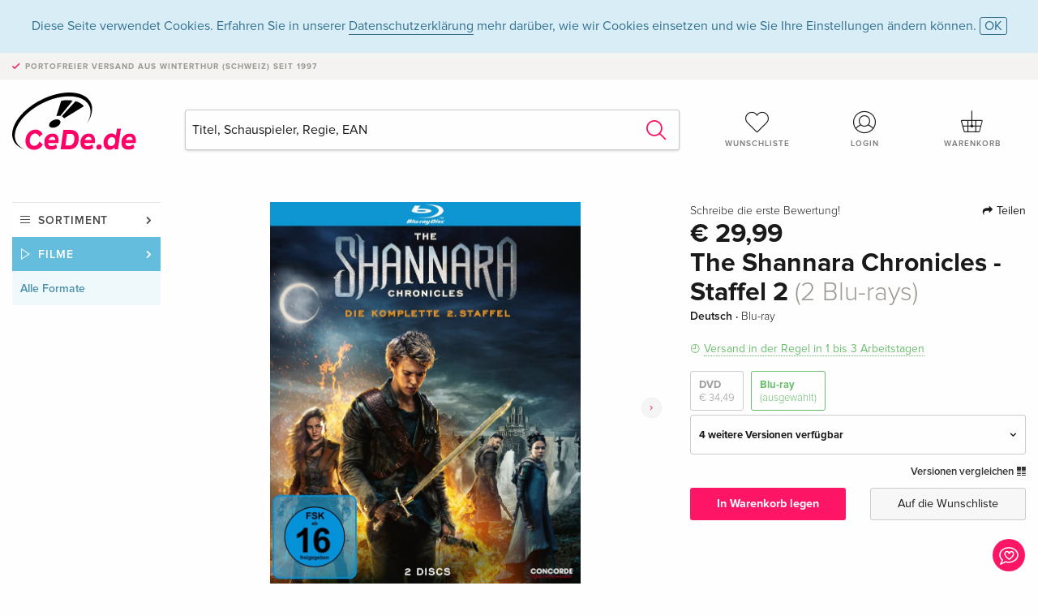

--- FILE ---
content_type: text/html;charset=utf-8
request_url: https://www.cede.de/de/movies/?view=detail&branch_sub=0&branch=2&aid=16139618&formatgroup=3
body_size: 7298
content:
<!doctype html>
<html class="no-js env-production" lang="de">
<head>
<!-- Global Meta Tags -->
<meta charset="utf-8"/>
<meta http-equiv="x-ua-compatible" content="ie=edge">
<meta name="viewport" content="width=device-width, initial-scale=1.0">
<meta name='viewport' content='initial-scale=1, viewport-fit=cover'>
<meta name="description" content="">
<title>The Shannara Chronicles - Staffel 2 (2 Blu-rays) - CeDe.de</title>
<link rel="stylesheet" type="text/css" href="/assets/css/app.css?v=20241108">
<link rel="canonical" href="https://www.cede.de/de/movies/?view=detail&aid=16139618" />
<!-- facebook & Google+ Open Graph Tags-->
<meta property="og:title" content="The Shannara Chronicles - Staffel 2 &#x28;2 Blu-rays&#x29;" />
<meta property="og:type" content="website" />
<meta property="og:url" content="https://www.cede.de/de/movies/?view=detail&aid=16139618" />
<meta property="og:image" content="https://blob.cede.de/catalog/16139000/16139618_1_92.jpg?v=2" />
<meta property="og:description" content="Die Schlacht ist gewonnen aber der Krieg beginnt erst jetzt&#x3a; Elfenf&uuml;rst Ander Elessedil hat die Ordnung in den Vier Landen nach dem Sieg &uuml;ber die D&auml;monen wiederhergestellt. Doch der Frieden ist nur von kurzer Dauer, denn die Bev&ouml;lkerung ist durch das erneute Aufleben der Magie verunsichert und die mysteri&ouml;se Organisation Crimson st&uuml;rzt die Welt in neues Chaos.&lt;br &#x2f;&gt;Will, Halbelf und letzter Shannara-Nachkomme, dagegen hat sich ein Jahr nach der Trennung von Eretria und Amberle zur&uuml;ckgezogen, der Magie abgeschworen und lebt einsam als Heiler. Aber dann begegnet er der mysteri&ouml;sen Mareth. Nur gemeinsam mit Eretria und einer Waffe k&ouml;nnen sie in dunklen Zeiten die Vier Lande retten&#x3a; mit dem Schwert von Shannara." />
<!-- Twitter Card-->
<meta name="twitter:card" content="summary_large_image">
<meta name="twitter:site" content="@cedeshopag">
<meta name="twitter:title" content="The Shannara Chronicles - Staffel 2 &#x28;2 Blu-rays&#x29;">
<meta name="twitter:image" content="https://blob.cede.de/catalog/16139000/16139618_1_92.jpg?v=2">
<meta name="twitter:description" content="Die Schlacht ist gewonnen aber der Krieg beginnt erst jetzt&#x3a; Elfenf&uuml;rst Ander Elessedil hat die Ordnung in den Vier Landen nach dem Sieg &uuml;ber die D&auml;monen wiederhergestellt. Doch der Frieden ist nur von kurzer Dauer, denn die Bev&ouml;lkerung ist durch das erneute Aufleben der Magie verunsichert und die mysteri&ouml;se Organisation Crimson st&uuml;rzt die Welt in neues Chaos.&lt;br &#x2f;&gt;Will, Halbelf und letzter Shannara-Nachkomme, dagegen hat sich ein Jahr nach der Trennung von Eretria und Amberle zur&uuml;ckgezogen, der Magie abgeschworen und lebt einsam als Heiler. Aber dann begegnet er der mysteri&ouml;sen Mareth. Nur gemeinsam mit Eretria und einer Waffe k&ouml;nnen sie in dunklen Zeiten die Vier Lande retten&#x3a; mit dem Schwert von Shannara." />
<!-- Icons -->
<link rel="apple-touch-icon" sizes="57x57" href="/assets/img/apple-icon-57x57.png">
<link rel="apple-touch-icon" sizes="60x60" href="/assets/img/apple-icon-60x60.png">
<link rel="apple-touch-icon" sizes="72x72" href="/assets/img/apple-icon-72x72.png">
<link rel="apple-touch-icon" sizes="76x76" href="/assets/img/apple-icon-76x76.png">
<link rel="apple-touch-icon" sizes="114x114" href="/assets/img/apple-icon-114x114.png">
<link rel="apple-touch-icon" sizes="120x120" href="/assets/img/apple-icon-120x120.png">
<link rel="apple-touch-icon" sizes="144x144" href="/assets/img/apple-icon-144x144.png">
<link rel="apple-touch-icon" sizes="152x152" href="/assets/img/apple-icon-152x152.png">
<link rel="apple-touch-icon" sizes="180x180" href="/assets/img/apple-icon-180x180.png">
<link rel="icon" type="image/png" sizes="192x192" href="/assets/img/android-icon-192x192.png">
<link rel="icon" type="image/png" sizes="32x32" href="/assets/img/favicon-32x32.png">
<link rel="icon" type="image/png" sizes="96x96" href="/assets/img/favicon-96x96.png">
<link rel="icon" type="image/png" sizes="16x16" href="/assets/img/favicon-16x16.png">
<meta name="msapplication-TileColor" content="#ffffff">
<meta name="msapplication-TileImage" content="/assets/img/ms-icon-144x144.png">
<meta name="theme-color" content="#ffffff">
<link rel="icon" href="/assets/img/favicon.ico">
</head>
<body id="top" data-magellan-target="top">
<span class="feedback"><a href="#" data-open="contact-form"><img src="/assets/img/cede-feedback-icon.svg" alt="Feedback zum Shop?"></a></span>
<div class="reveal" id="contact-form" data-reveal>
<h3>Nimm mit uns Kontakt auf!</h3>
<p>Hast du Fragen, Tipps, Lob oder Kritik? Deine Rückmeldung hilft uns, CeDe.de noch besser zu machen. Wir freuen uns deshalb über jede Nachricht und beantworten alle E-Mails schnell, kompetent und gerne. Vielen Dank!</p>
<form method="post" action="?method=sendContactForm" id="main-contact" class="ajax inline-form">
<label>
<span class="input-label">Vorname <span>*</span></span>
<input type="text" name="firstname" value="" required>
<span class="input-error"></span>
</label>
<label>
<span class="input-label">Nachname <span>*</span></span>
<input type="text" name="lastname" value="" required>
<span class="input-error"></span>
</label>
<label>
<span class="input-label">E-Mail <span>*</span></span>
<input type="email" name="email" value="" required>
<span class="input-error"></span>
</label>
<label>
<span class="input-label">Kundennummer</span>
<input type="text" name="kundennummer" value="">
<span class="input-error"></span>
</label>
<label>
<span class="input-label">Bestellnummer</span>
<input type="text" name="ordernr">
<span class="input-error"></span>
</label>
<label>
<span class="input-label">Thema</span>
<select name="subject">
<option value="">Bitte wählen...</option>
<option value="article">Frage zu einem Artikel</option>
<option value="order">Frage zu einer Bestellung</option>
<option value="invoice">Frage zu einer Rechnung (Buchhaltung)</option>
<option value="shop">Frage / Feedback zum Shop (Bedienung/Technik)</option>
<option value="other">anderes</option>
</select>
<span class="input-error"></span>
</label>
<label>
<span class="input-label">Nachricht <span>*</span></span>
<textarea name="message" rows="5" placeholder="Deine Nachricht an uns…" maxlength="4000" required></textarea>
</label>
<input name="navigator" type="hidden">
<div class="ajaxresponse">
<div class="message-box info">
<i class="cd cd-info-circle"></i> Dieses Formular sendet neben der aktuellen URL im Shop technische Details zu deinem Browser an uns. Das hilft uns ggf. dein Feedback besser zu verstehen. Detailierte Informationen dazu findest du in unserer
<a href="/de/cms/?trgt=privacy">Datenschutzerklärung</a>.
</div>
</div>
<div class="grid-x grid-margin-x">
<div class="small-12 medium-6 cell">
<a class="button unobtrusive expanded" data-close>Schliessen</a>
</div>
<div class="small-12 medium-6 cell">
<script src='https://www.google.com/recaptcha/api.js?render=6Ld4PXUUAAAAADJ8fn0-nCd8na-T1vHZSfSyLLeQ&onload=grccheck&render=explicit'></script>
<button type="submit" class="button expanded js-enable" data-grc-sitekey="6Ld4PXUUAAAAADJ8fn0-nCd8na-T1vHZSfSyLLeQ" data-grc-action="support" disabled>Senden</button>
</div>
<div class="small-12 cell">
<p class="terms-and-conditions"><small>Mit dem Absenden dieses Formulars erklärst du dich mit unseren <a href="/de/cms/?trgt=privacy" rel="nofollow" target="_blank">Datenschutzbestimmungen</a> einverstanden.</small></p>
</div>
</div>
</form>
<button class="close-button" data-close aria-label="Schliessen" type="button">
<span aria-hidden="true">&times;</span>
</button>
</div>
<header>
<div class="message-box info persistent" id="cookieAgree">
<div class="grid-container">
<p>Diese Seite verwendet Cookies. Erfahren Sie in unserer <a href="/de/cms/?trgt=privacy">Datenschutzerklärung</a> mehr darüber, wie wir Cookies einsetzen und wie Sie Ihre Einstellungen ändern können. <a href="#" class="agree close-message-box">OK</a></p>
</div>
</div>
<div class="advantages">
<div class="grid-container">
<div class="grid-x">
<div class="small-10 cell">
<p>Portofreier Versand<span> aus Winterthur (Schweiz) seit 1997</span></p>
</div>
<div class="small-2 cell text-right">
</div>
</div>
</div>
</div>
<div class="grid-container service-nav">
<div class="grid-x grid-margin-x">
<div class="small-4 cell">
<a href="/de/" class="mobile-logo">
<img src="/assets/img/cede-logo-de.svg" alt="CeDe.de" title="LIVE-B32-CF">
</a>
</div>
<div class="small-8 cell text-right">
<a href="#" id="show-profile-nav"><i class="cd cd-nav-mein-profil-16"></i></a>
<a href="/de/login/?trgt=wishlist"><i class="cd cd-nav-hear-o-16"></i></a>
<a href="#" class="showcart"><i class="cd cd-nav-basket-16"></i></a>
<a href="#" id="show-main-nav"><i class="cd cd-nav-menu-16"></i></a>
</div>
</div>
</div>
<div class="logo-search-shorts">
<div class="grid-container">
<div class="grid-x grid-margin-x align-bottom">
<div class="large-2 cell logo">
<a href="/de/">
<img class="align-self-bottom" src="/assets/img/cede-logo-de.svg" alt="CeDe.de" title="LIVE-B32-CF">
</a>
</div>
<div class="small-12 large-6 cell">
<form id="search" action="/de/movies/" method="get" data-ac-source="?method=autocomplete&branch=2&subbranch=0">
<input type="hidden" name="branch" value="2">
<input type="hidden" name="branch_sub" value="0">
<input type="search" name="search" id="shopsearch" placeholder="Titel, Schauspieler, Regie, EAN" value="" required>
<button type="submit" class="search-submit"><i class="cd cd-search"></i></button>
</form>
</div>
<div class="large-4 cell shorts">
<div class="grid-x">
<div class="small-3 large-4 cell wishlist">
<a href="/de/login/?trgt=wishlist"><i class="cd cd-basket-main-262"></i>Wunschliste</a>
</div>
<div class="small-3 large-4 cell myaccount">
<a href="/de/login/"><i class="cd cd-konto-main-26"></i>Login</a>
</div>
<div class="small-3 large-4 cell cart">
<a href="#" class="showcart"><i class="cd cd-basket-main-26"></i>Warenkorb</a>
</div>
</div>
</div>
</div>
</div>
</div>
<div id="embedded-cart">
</div>
</header>
<div class="grid-container main-content">
<div class="grid-x grid-margin-x">
<div class="large-2 nav-container cell">
<nav class="sub">
<ul>
<li class="assortment has-subnav"><a href="#">Sortiment</a>
<ul>
<li class="music"><a href="/de/music/">Musik</a>
<li class="movies"><a href="/de/movies/">Filme</a></li>
</ul>
</li>
<li class="movies has-subnav"><a href="#">Filme</a>
<ul>
<li><a href="/de/movies/?view=home&amp;branch=2&amp;branch_sub=0">Alle Formate</a></li><li><a href="/de/movies/?view=home&amp;branch=2&amp;branch_sub=1">DVD</a></li><li><a href="/de/movies/?view=home&amp;branch=2&amp;branch_sub=2">Blu-ray</a></li><li><a href="/de/movies/?view=home&amp;branch=2&amp;branch_sub=7">4K Ultra HD</a></li><li><a href="/de/movies/?view=home&amp;branch=2&amp;branch_sub=3">TV-Serien</a></li><li><a href="/de/movies/?view=home&amp;branch=2&amp;branch_sub=4">Dokumentationen</a></li><li><a href="/de/movies/?view=home&amp;branch=2&amp;branch_sub=5">Kinderprogramm</a></li><li><a href="/de/movies/?view=home&amp;branch=2&amp;branch_sub=9">Anime</a></li><li><a href="/de/movies/?view=home&amp;branch=2&amp;branch_sub=6">Musik/Konzerte</a></li>
</ul>
</li>
<li class="movies-current"><a href="/de/movies/?view=home&amp;branch=2&amp;branch_sub=0">Alle Formate</a>
</li>	
</ul>
</nav>
</div>
<div class="small-12 large-10 cell">
<section>
<div class="product-page">
<div class="grid-x grid-margin-x align-center product-page-packshot-meta-box">
<div class="small-7 medium-6 large-7 cell text-center product-page-packshot">
<div class="packshot-container">
<div class="owl-carousel owl-theme packshot-carousel"><a href="https://blob.cede.de/catalog/16139000/16139618_1_92.jpg?v=2" data-fancybox="media">
<img src="https://blob.cede.de/catalog/16139000/16139618_1_92.jpg?v=2" id="primary-packshot" alt="The&#x20;Shannara&#x20;Chronicles&#x20;-&#x20;Staffel&#x20;2&#x20;&#x28;2&#x20;Blu-rays&#x29;"/>
</a><a href="https://blob.cede.de/catalog/16139000/16139618_2_92.jpg?v=2" data-fancybox="media">
<img src="https://blob.cede.de/catalog/16139000/16139618_2_92.jpg?v=2">
</a></div>
</div>
<p class="media-link">
<a href="#media-1">2 Bilder</a>
</p>
</div>
<div class="small-12 medium-6 large-5 cell product-page-meta">
<div class="grid-x grid-margin-x">
<div class="small-8 cell product-page-rating-stars">
<p data-magellan data-animation-easing="swing">
<a href="#reviews">
Schreibe die erste Bewertung!
</a>
</p>
</div>
<div class="small-4 cell text-right product-page-share">
<p><span id="sharing-success" aria-haspopup="true" class="has-tip left" data-disable-hover="true" tabindex="1" title="URL wurde in die Zwischenablage kopiert!" data-tooltip data-click-open="false" data-h-offset="5"><span class="sharing" data-clipboard-text="https://www.cede.de/go/?aid=16139618&lang=de"><i class="cd cd-share"></i> Teilen</span></span></p>
</div>
</div>
<div class="grid-x">
<div class="small-12 cell">
<p class="price">€ 29,99</p>
<h1 class="title">The Shannara Chronicles - Staffel 2 <span>(2 Blu-rays)</span></h1>
<p class="language-format">
Deutsch
&middot;
<span>Blu-ray</span>
</p>
<p class="icon-textinfo deliverable"><span aria-haspopup="true" class="has-tip" data-disable-hover="false" tabindex="1" title="Wird bei unserem Lieferanten bestellt. Versand erfolgt in der Regel in 1 bis 3 Arbeitstagen (MO bis FR, ohne Feiertage). Diese Information beruht auf Vorabinformationen unserer Lieferanten und kann in den allermeisten Fällen eingehalten werden. Die Angabe ist ohne Gewähr." data-tooltip>Versand in der Regel in 1 bis 3 Arbeitstagen</span></p>
<div class="product-page-format">
<a href="?view=detail&amp;branch_sub=0&amp;branch=2&amp;aid=16139599&formatgroup=2" data-packshot="https://blob.cede.de/catalog/16139000/16139599_1_92.jpg?v=2">DVD<span>€ 34,49</span></a>
<a href="#" class="selected" data-packshot="https://blob.cede.de/catalog/16139000/16139618_1_92.jpg?v=2">Blu-ray<span>(ausgewählt)</span></a>
</div>
<div class="edition-selector">
<div class="product-page-edition-box ">
<div class="grid-x">
<div class="small-11 cell"><strong>4 weitere Versionen verfügbar</strong></div>
<div class="small-1 cell text-right"><i class="cd cd-angle-down"></i></div>
</div>
<div class="grid-x edition selected" data-packshot="https://blob.cede.de/catalog/16139000/16139618_1_92.jpg?v=2">
<div class="small-9 cell">
<a href="?view=detail&amp;branch_sub=0&amp;branch=2&amp;aid=16139618&formatgroup=3">
<span class="edition-title">
Standard Edition, 2 Blu-rays &mdash; (ausgewählt)
</span>
<span class="edition-language">
Deutsch
</span>
</a>
</div>
<div class="small-2 cell text-right">
€ 29,99
</div>
<div class="small-1 cell text-right">
<i class="cd cd-clock-o deliverable"></i>
</div>
</div>
<div class="grid-x edition" data-packshot="https://blob.cede.de/catalog/16204000/16204532_1_92.jpg?v=3">
<div class="small-9 cell">
<a href="?view=detail&amp;branch_sub=0&amp;branch=2&amp;aid=16204532&formatgroup=3">
<span class="edition-title">
Standard Edition, 3 Blu-rays
</span>
<span class="edition-language">
Englisch &middot; US Version
</span>
</a>
</div>
<div class="small-2 cell text-right">
€ 38,99
</div>
<div class="small-1 cell text-right">
<i class="cd cd-clock-o deliverable"></i>
</div>
</div>
<div class="grid-x edition" data-packshot="https://blob.cede.de/catalog/16257000/16257087_1_92.jpg?v=3">
<div class="small-9 cell">
<a href="?view=detail&amp;branch_sub=0&amp;branch=2&amp;aid=16257087&formatgroup=3">
<span class="edition-title">
Standard Edition, 3 Blu-rays
</span>
<span class="edition-language">
Englisch &middot; UK Version
</span>
</a>
</div>
<div class="small-2 cell text-right out-of-stock">vergriffen</div>
<div class="small-1 cell text-right"><i class="cd cd-ban"></i></div>
</div>
<div class="grid-x edition" data-packshot="https://blob.cede.de/catalog/16260000/16260864_1_92.jpg?v=1">
<div class="small-9 cell">
<a href="?view=detail&amp;branch_sub=0&amp;branch=2&amp;aid=16260864&formatgroup=3">
<span class="edition-title">
Standard Edition, 3 Blu-rays
</span>
<span class="edition-language">
Französisch
</span>
</a>
</div>
<div class="small-2 cell text-right out-of-stock">vergriffen</div>
<div class="small-1 cell text-right"><i class="cd cd-ban"></i></div>
</div>
<div class="grid-x edition" data-packshot="https://blob.cede.de/catalog/16575000/16575039_1_92.jpg">
<div class="small-9 cell">
<a href="?view=detail&amp;branch_sub=0&amp;branch=2&amp;aid=16575039&formatgroup=3">
<span class="edition-title">
Standard Edition, 3 Blu-rays
</span>
<span class="edition-language">
Italienisch
</span>
</a>
</div>
<div class="small-2 cell text-right out-of-stock">vergriffen</div>
<div class="small-1 cell text-right"><i class="cd cd-ban"></i></div>
</div>
</div>
</div>
<p class="compare hide-for-small-only"><a href="?view=otherVersionsCompare&amp;product_id=2677062&amp;sort=10&amp;branch=2&amp;from_id=16139618">Versionen vergleichen <i class="cd cd-compare"></i></a></p>
</div>
</div>
<div class="grid-x grid-margin-x">
<div class="small-12 cell btn-ajaxresponse"></div>
</div>
<div class="grid-x grid-margin-x">
<div class="small-12 large-6 cell">
<button class="button expanded add-to-cart" data-action="add-to-cart" data-method="addToCart" data-aid="16139618" data-in-stock="0">In Warenkorb legen</button>
</div>
<div class="small-12 large-6 cell">
<button class="button expanded unobtrusive add-to-wishlist" data-action="add-to-wishlist" data-method="addToWishlist" data-aid="16139618">Auf die Wunschliste</button>
</div>
</div>
</div>
</div>
<div class="grid-x grid-margin-x">
<div class="large-7 small-12 cell">
<p class="section-heading">Beschreibung</p>
<div class="product-page-description needs-read-more-button"><p class="read-more"><a href="#">Mehr lesen <i class="cd cd-angle-down"></i></a></p><p>Die Schlacht ist gewonnen aber der Krieg beginnt erst jetzt: Elfenfürst Ander Elessedil hat die Ordnung in den Vier Landen nach dem Sieg über die Dämonen wiederhergestellt. Doch der Frieden ist nur von kurzer Dauer, denn die Bevölkerung ist durch das erneute Aufleben der Magie verunsichert und die mysteriöse Organisation Crimson stürzt die Welt in neues Chaos.<br />Will, Halbelf und letzter Shannara-Nachkomme, dagegen hat sich ein Jahr nach der Trennung von Eretria und Amberle zurückgezogen, der Magie abgeschworen und lebt einsam als Heiler. Aber dann begegnet er der mysteriösen Mareth. Nur gemeinsam mit Eretria und einer Waffe können sie in dunklen Zeiten die Vier Lande retten: mit dem Schwert von Shannara.</p></div>
</div>
<div class="large-5 small-12 cell">
<div class="product-page-product-details-table">
<p class="section-heading">Produktdetails</p>
<table>
<tr>
<td>Schauspieler</td>
<td>
<a href="?view=person&amp;branch_sub=0&amp;person_id=100111009&amp;branch=2">Austin Butler</a>, <a href="?view=person&amp;branch_sub=0&amp;person_id=100029368&amp;branch=2">Ivana Baquero</a>, <a href="?view=person&amp;branch_sub=0&amp;person_id=100054583&amp;branch=2">Manu Bennett</a>, <a href="?view=person&amp;branch_sub=0&amp;person_id=110162334&amp;branch=2">Aaron Jakubenko</a>, <a href="?view=person&amp;branch_sub=0&amp;person_id=110810148&amp;branch=2">Marcus Vanco</a>
</td>
</tr>
<tr>
<td>Label</td>
<td>
<a href="?branch_sub=0&amp;branch=2&amp;label_id=3832">Concrde Video</a>
</td>
</tr><tr><td colspan="2" class="separator">&nbsp;</td></tr>
<tr>
<td>
Genre
</td>
<td>
<a class="style-2" href="?branch_sub=0&amp;genre_id=735&amp;branch=2">Abenteuer</a>
<br/>
<a class="style-2" href="?branch_sub=0&amp;genre_id=746&amp;branch=2">Fantasy</a>
<br/>
<a class="style-2" href="?branch_sub=0&amp;genre_id=763&amp;branch=2">Science Fiction</a>
<br/>
</td>
</tr>
<tr>
<td>Inhalt</td>
<td>
2 Blu-rays
</td>
</tr>
<tr>
<td>FSK / Altersfreigabe</td>
<td>ab 16 Jahren</td>
</tr>
<tr>
<td>Erscheinungsdatum</td>
<td>28.12.2017</td>
</tr>
<tr>
<td>Ländercode</td>
<td>
A,&nbsp;B,&nbsp;C
</td>
</tr>
<tr>
<td>Originaltitel</td>
<td>
The Shannara Chronicles
</td>
</tr>
<tr>
<td>Produktionsjahr</td>
<td>
2017
</td>
</tr>
<tr>
<td>Laufzeit</td>
<td>
7h 30min
</td>
</tr>
<tr>
<td>Ton</td>
<td>
Deutsch <span>(Dolby Digital 2.0)</span>, Deutsch <span>(DTS HD Master Audio 5.1)</span>, Englisch <span>(DTS HD Master Audio 5.1)</span>
</td>
</tr>
<tr>
<td>Untertitel</td>
<td>
Deutsch
</td>
</tr>
<tr>
<td>Bildformat</td>
<td>
16/9, 1.78:1
</td>
</tr>
<tr><td colspan="2" class="separator">&nbsp;</td></tr>
</table>
</div>
</div>
</div>
</div>
</section>
<section class="cast-and-crew-box">
<div class="grid-x">
<div class="small-12 cell cast-and-crew-title">
<h3>Cast & Crew</h3>
</div>
</div>
<div class="grid-x grid-margin-x cast-and-crew">
<div class="small-12 medium-6 large-8 cell">
<p class="section-heading">Schauspieler</p>
<ul>
<li><a href="?view=person&amp;branch_sub=0&amp;person_id=100111009&amp;branch=2"><img src="/assets/img/vcard-generic.jpg" alt="Austin Butler" > Austin Butler</a></li>
<li><a href="?view=person&amp;branch_sub=0&amp;person_id=100029368&amp;branch=2"><img src="/assets/img/vcard-generic.jpg" alt="Ivana Baquero" > Ivana Baquero</a></li>
<li><a href="?view=person&amp;branch_sub=0&amp;person_id=100054583&amp;branch=2"><img src="/assets/img/vcard-generic.jpg" alt="Manu Bennett" > Manu Bennett</a></li>
<li><a href="?view=person&amp;branch_sub=0&amp;person_id=110162334&amp;branch=2"><img src="/assets/img/vcard-generic.jpg" alt="Aaron Jakubenko" > Aaron Jakubenko</a></li>
<li><a href="?view=person&amp;branch_sub=0&amp;person_id=110810148&amp;branch=2"><img src="/assets/img/vcard-generic.jpg" alt="Marcus Vanco" > Marcus Vanco</a></li>
</ul>
</div>
<div class="small-12 medium-6 large-4 cell">
<p class="section-heading">Regie & Studio</p>
<ul>
<li><a href="?branch_sub=0&amp;branch=2&amp;label_id=3832"><img src="/assets/img/vcard-generic.jpg" alt="Concrde Video" > Concrde Video</a></li>
</ul>
<p class="section-heading">
Genre
</p>
<ul>
<li class="no-pic"><a href="?branch_sub=0&amp;genre_id=735&amp;branch=2">Abenteuer</a></li>
<li class="no-pic"><a href="?branch_sub=0&amp;genre_id=746&amp;branch=2">Fantasy</a></li>
<li class="no-pic"><a href="?branch_sub=0&amp;genre_id=763&amp;branch=2">Science Fiction</a></li>
</ul>
</div>
</div>
</section>
<section id="reviews" class="reviews-box">
<div class="grid-x grid-margin-x">
<div class="small-12 large-8 cell reviews" id="sticky-rail">
<h3>Kundenrezensionen</h3>
<p class="lead">Zu diesem Artikel wurden noch keine Rezensionen verfasst. Schreibe die erste Bewertung und sei anderen Benutzern bei der Kaufentscheidung behilflich.</p>
</div>
<div class="small-12 large-4 cell write-review">
<div class="sticky" data-sticky data-top-anchor="sticky-rail:top" data-btm-anchor="sticky-rail:bottom" data-sticky-on="large">
<div class="write-box">
<h4 id="reviews" data-magellan-target="reviews">Schreibe eine Rezension</h4>
<p>Top oder Flop? Schreibe deine eigene Rezension.</p>
<button class="button expanded show-form no-margin">Bewertung verfassen</button>
<form id="review-form" action="?method=sendReview" method="post" class="ajax">
<p><i class="cd cd-info-circle"></i> <strong>Für Mitteilungen an CeDe.de kannst du das <a href="#" data-open="contact-form">Kontaktformular</a> benutzen.</strong></p>
<label id="name"><span class="input-label">Dein Name <span class="required">*</span></span>
<input type="text" name="name" maxlength="50" required>
<span class="input-error"></span>
</label>
<label id="rating"><span class="input-label">Deine Bewertung <span class="required">*</span></span>
<select name="rating" required>
<option value="">Wie viele Sterne vergibst du?</option>
<option value="1">1 Stern — gefällt mir nicht</option>
<option value="2">2 Sterne — nicht schlecht</option>
<option value="3">3 Sterne — gut</option>
<option value="4">4 Sterne — sehr gut</option>
<option value="5">5 Sterne — ausgezeichnet</option>
</select>
<span class="input-error"></span>
</label>
<label id="title"><span class="input-label">Der Titel deiner Rezension <span class="required">*</span></span>
<input type="text" name="title" maxlength="100" required>
<span class="input-error"></span>
</label>
<label id="comment"><span class="input-label">Möchtest du noch etwas dazu sagen?</span>
<textarea name="comment" rows="5" maxlength="4000"></textarea>
<span class="input-error"></span>
</label>
<input type="hidden" name="aid" value="16139618">
<div class="ajaxresponse">
<div class="message-box info">
<i class="cd cd-info-circle"></i> Die mit <span class="required">*</span> markierten Eingabefelder müssen zwingend ausgefüllt werden.
</div>
</div>
<button class="button expanded no-margin js-enable" type="submit" disabled>Speichern</button>
<p class="terms-and-conditions"><small>Mit dem Absenden dieses Formulars erklärst du dich mit unseren <a href="/de/cms/?trgt=privacy" rel="nofollow" target="_blank">Datenschutzbestimmungen</a> einverstanden.</small></p>
</form>
</div>
</div>
</div>
</div>
</section>
<script type="application/ld+json">
{
"@context": "http://schema.org/",
"@type": "Product",
"name": "The Shannara Chronicles - Staffel 2 &#x28;2 Blu-rays&#x29;",
"image": "https://blob.cede.de/catalog/16139000/16139618_1_92.jpg?v=2",
"description": "Die Schlacht ist gewonnen aber der Krieg beginnt erst jetzt&#x3a; Elfenf&uuml;rst Ander Elessedil hat die Ordnung in den Vier Landen nach dem Sieg &uuml;ber die D&auml;monen wiederhergestellt. Doch der Frieden ist nur von kurzer Dauer, denn die Bev&ouml;lkerung ist durch das erneute Aufleben der Magie verunsichert und die mysteri&ouml;se Organisation Crimson st&uuml;rzt die Welt in neues Chaos.&lt;br &#x2f;&gt;Will, Halbelf und letzter Shannara-Nachkomme, dagegen hat sich ein Jahr nach der Trennung von Eretria und Amberle zur&uuml;ckgezogen, der Magie abgeschworen und lebt einsam als Heiler. Aber dann begegnet er der mysteri&ouml;sen Mareth. Nur gemeinsam mit Eretria und einer Waffe k&ouml;nnen sie in dunklen Zeiten die Vier Lande retten&#x3a; mit dem Schwert von Shannara.",
"mpn": "16139618",
"brand": [
{
"@type": "Thing",
"name": "Concrde Video"
}
],
"offers": {
"@type": "Offer",
"priceCurrency": "EUR",
"price": "29.99",
"availability": "http://schema.org/InStock",
"url": "https://www.cede.de/de/movies/?view=detail&aid=16139618",
"seller": {
"@type": "Organization",
"name": "CeDe Shop AG"
}
}
}
</script>
</div>
</div>
</div>
<div id="mobile-profile-nav">
<div class="grid-x grid-margin-x align-middle mobile-navigation-wrapper">
<div class="small-10 small-offset-1 medium-8 medium-offset-2 cell mobile-navigation-inner">
<ul>
<li class="my-profile has-subnav"><a href="#">Profil</a>
<ul>
<li><a href="/de/mein-account/?trgt=profile">Benutzerkonto</a></li>
<li><a href="/de/mein-account/?trgt=addresses">Adressen</a></li>
</ul>
</li>
<li class="my-orders has-subnav"><a href="#">Bestellungen</a>
<ul>
<li><a href="/de/mein-account/?trgt=orders">Bestellstatus</a></li>
</ul>
</li>
<li class="my-wallet has-subnav"><a href="#">Dein Portemonnaie</a>
<ul>
<li><a href="/de/mein-account/?trgt=balance">Guthaben</a></li>
<li><a href="/de/mein-account/?trgt=vouchers">Gutschein einlösen</a></li>
<li><a href="/de/mein-account/?trgt=creditcards">Zahlungsmittel</a></li>
</ul>
</li>
<li class="my-shop has-subnav"><a href="#">Dein Shop</a>
<ul>
<li><a href="/de/mein-account/?trgt=wishlist">Wunschliste</a></li>
<li><a href="/de/mein-account/?trgt=newsletter">Newsletter</a></li>
</ul>
</li>
<li class="my-research"><a href="/de/mein-account/?trgt=research">Recherchedienst</a></li>
</ul>
</div>
</div>
<button class="close-button">&times;</button>
</div>
<div id="mobile-main-nav">
<div class="grid-x grid-margin-x align-middle mobile-navigation-wrapper">
<div class="small-10 small-offset-1 medium-8 medium-offset-2 cell mobile-navigation-inner">
<ul>
<li class="assortment has-subnav"><a href="#">Sortiment</a>
<ul>
<li class="music"><a href="/de/music/">Musik</a>
<li class="movies"><a href="/de/movies/">Filme</a></li>
</ul>
</li>
<li class="movies has-subnav"><a href="#">Filme</a>
<ul>
<li><a href="/de/movies/?view=home&amp;branch=2&amp;branch_sub=0">Alle Formate</a></li><li><a href="/de/movies/?view=home&amp;branch=2&amp;branch_sub=1">DVD</a></li><li><a href="/de/movies/?view=home&amp;branch=2&amp;branch_sub=2">Blu-ray</a></li><li><a href="/de/movies/?view=home&amp;branch=2&amp;branch_sub=7">4K Ultra HD</a></li><li><a href="/de/movies/?view=home&amp;branch=2&amp;branch_sub=3">TV-Serien</a></li><li><a href="/de/movies/?view=home&amp;branch=2&amp;branch_sub=4">Dokumentationen</a></li><li><a href="/de/movies/?view=home&amp;branch=2&amp;branch_sub=5">Kinderprogramm</a></li><li><a href="/de/movies/?view=home&amp;branch=2&amp;branch_sub=9">Anime</a></li><li><a href="/de/movies/?view=home&amp;branch=2&amp;branch_sub=6">Musik/Konzerte</a></li>
</ul>
</li>
<li class="movies-current"><a href="/de/movies/?view=home&amp;branch=2&amp;branch_sub=0">Alle Formate</a>
</li>	
</ul>
</div>
</div>
<button class="close-button">&times;</button>
</div>
<footer>
<div class="grid-container">
<div class="grid-x grid-margin-x">
<div class="small-12 cell">
<img class="logo" src="/assets/img/cede-logo-de.svg">
</div>
</div>
<div class="grid-x grid-padding-x footer-areas">
<div class="small-6 medium-3 large-2 cell">
<p class="title">Info</p>
<ul>
<li><a href="/de/cms/?trgt=contact">Kontakt & Impressum</a></li>
<li><a href="/de/cms/?trgt=portrait">Firmenportrait</a></li>
<li><a href="/de/cms/?trgt=agb">AGB</a></li>
<li><a href="/de/cms/?trgt=privacy">Datenschutz</a></li>
<li><a href="/de/cms/?trgt=jobs">Stellenangebote</a></li>
<li><a href="/de/cms/?trgt=partner">Partner-/Affiliate-Programm</a></li>
<li><a href="/de/registration/">Registrieren</a></li>
</ul>
</div>
<div class="small-6 medium-3 large-2 cell">
<p class="title">Sortiment</p>
<ul>
<li><a href="/de/music/">Musik</a></li>
<li><a href="/de/movies/">Filme</a></li>
</ul>
</div>
<div class="small-6 medium-3 large-4 cell">
<p class="title">Online-Hilfe</p>
<ul>
<li><a href="/de/cms/?trgt=faq">Häufig gestellte Fragen (FAQ)</a></li>
<li><a href="/de/cms/?trgt=faq&id=349">Kann ich Ware zurücksenden?</a></li>
<!--
<li><a href="">Infos für Bibliotheken & Schulen</a></li>
<li><a href="">Infos für Wiederverkäufer</a></li>
<li><a href="">Wie löse ich einen Gutschein ein?</a></li>
-->
</ul>
</div>
<div class="small-6 medium-3 large-4 cell">
<p class="title">Sprache</p>
<form method="get" action="/" id="lang">
<select name="rememberLang">
<option value="de" selected>Deutsch</option>
<option value="fr" >Français</option>
<option value="it" >Italiano</option>
<option value="en" >English</option>
</select>
</form>
<p class="title">Zahlungsmöglichkeiten</p>
<ul class="payment-icons">
<li><img src="/assets/img/payment-icon-grey-mastercard.svg"></li>
<li><img src="/assets/img/payment-icon-grey-visa.svg"></li>
<li><img src="/assets/img/payment-icon-grey-invoice-de.svg"></li>
</ul>
<ul>
<li><a href="/de/cms/?trgt=faq&id=358">Informationen zu den Zahlungsarten</a></li>
</ul>
</div>
</div>
<div class="grid-x grid-margin-x">
<div class="small-12 cell">
<p class="copyright">Made with <i class="cd cd-heart"></i> in Winterthur &mdash; &copy; 2026 CeDe-Shop AG</p>
</div>
</div>
</div>
</footer>
<script src="/assets/js/app.js?v=20241114" type="application/javascript"></script>
</body>
</html>


--- FILE ---
content_type: text/html; charset=utf-8
request_url: https://www.google.com/recaptcha/api2/anchor?ar=1&k=6Ld4PXUUAAAAADJ8fn0-nCd8na-T1vHZSfSyLLeQ&co=aHR0cHM6Ly93d3cuY2VkZS5kZTo0NDM.&hl=en&v=PoyoqOPhxBO7pBk68S4YbpHZ&size=invisible&anchor-ms=20000&execute-ms=30000&cb=rdh8qrxuzbih
body_size: 48533
content:
<!DOCTYPE HTML><html dir="ltr" lang="en"><head><meta http-equiv="Content-Type" content="text/html; charset=UTF-8">
<meta http-equiv="X-UA-Compatible" content="IE=edge">
<title>reCAPTCHA</title>
<style type="text/css">
/* cyrillic-ext */
@font-face {
  font-family: 'Roboto';
  font-style: normal;
  font-weight: 400;
  font-stretch: 100%;
  src: url(//fonts.gstatic.com/s/roboto/v48/KFO7CnqEu92Fr1ME7kSn66aGLdTylUAMa3GUBHMdazTgWw.woff2) format('woff2');
  unicode-range: U+0460-052F, U+1C80-1C8A, U+20B4, U+2DE0-2DFF, U+A640-A69F, U+FE2E-FE2F;
}
/* cyrillic */
@font-face {
  font-family: 'Roboto';
  font-style: normal;
  font-weight: 400;
  font-stretch: 100%;
  src: url(//fonts.gstatic.com/s/roboto/v48/KFO7CnqEu92Fr1ME7kSn66aGLdTylUAMa3iUBHMdazTgWw.woff2) format('woff2');
  unicode-range: U+0301, U+0400-045F, U+0490-0491, U+04B0-04B1, U+2116;
}
/* greek-ext */
@font-face {
  font-family: 'Roboto';
  font-style: normal;
  font-weight: 400;
  font-stretch: 100%;
  src: url(//fonts.gstatic.com/s/roboto/v48/KFO7CnqEu92Fr1ME7kSn66aGLdTylUAMa3CUBHMdazTgWw.woff2) format('woff2');
  unicode-range: U+1F00-1FFF;
}
/* greek */
@font-face {
  font-family: 'Roboto';
  font-style: normal;
  font-weight: 400;
  font-stretch: 100%;
  src: url(//fonts.gstatic.com/s/roboto/v48/KFO7CnqEu92Fr1ME7kSn66aGLdTylUAMa3-UBHMdazTgWw.woff2) format('woff2');
  unicode-range: U+0370-0377, U+037A-037F, U+0384-038A, U+038C, U+038E-03A1, U+03A3-03FF;
}
/* math */
@font-face {
  font-family: 'Roboto';
  font-style: normal;
  font-weight: 400;
  font-stretch: 100%;
  src: url(//fonts.gstatic.com/s/roboto/v48/KFO7CnqEu92Fr1ME7kSn66aGLdTylUAMawCUBHMdazTgWw.woff2) format('woff2');
  unicode-range: U+0302-0303, U+0305, U+0307-0308, U+0310, U+0312, U+0315, U+031A, U+0326-0327, U+032C, U+032F-0330, U+0332-0333, U+0338, U+033A, U+0346, U+034D, U+0391-03A1, U+03A3-03A9, U+03B1-03C9, U+03D1, U+03D5-03D6, U+03F0-03F1, U+03F4-03F5, U+2016-2017, U+2034-2038, U+203C, U+2040, U+2043, U+2047, U+2050, U+2057, U+205F, U+2070-2071, U+2074-208E, U+2090-209C, U+20D0-20DC, U+20E1, U+20E5-20EF, U+2100-2112, U+2114-2115, U+2117-2121, U+2123-214F, U+2190, U+2192, U+2194-21AE, U+21B0-21E5, U+21F1-21F2, U+21F4-2211, U+2213-2214, U+2216-22FF, U+2308-230B, U+2310, U+2319, U+231C-2321, U+2336-237A, U+237C, U+2395, U+239B-23B7, U+23D0, U+23DC-23E1, U+2474-2475, U+25AF, U+25B3, U+25B7, U+25BD, U+25C1, U+25CA, U+25CC, U+25FB, U+266D-266F, U+27C0-27FF, U+2900-2AFF, U+2B0E-2B11, U+2B30-2B4C, U+2BFE, U+3030, U+FF5B, U+FF5D, U+1D400-1D7FF, U+1EE00-1EEFF;
}
/* symbols */
@font-face {
  font-family: 'Roboto';
  font-style: normal;
  font-weight: 400;
  font-stretch: 100%;
  src: url(//fonts.gstatic.com/s/roboto/v48/KFO7CnqEu92Fr1ME7kSn66aGLdTylUAMaxKUBHMdazTgWw.woff2) format('woff2');
  unicode-range: U+0001-000C, U+000E-001F, U+007F-009F, U+20DD-20E0, U+20E2-20E4, U+2150-218F, U+2190, U+2192, U+2194-2199, U+21AF, U+21E6-21F0, U+21F3, U+2218-2219, U+2299, U+22C4-22C6, U+2300-243F, U+2440-244A, U+2460-24FF, U+25A0-27BF, U+2800-28FF, U+2921-2922, U+2981, U+29BF, U+29EB, U+2B00-2BFF, U+4DC0-4DFF, U+FFF9-FFFB, U+10140-1018E, U+10190-1019C, U+101A0, U+101D0-101FD, U+102E0-102FB, U+10E60-10E7E, U+1D2C0-1D2D3, U+1D2E0-1D37F, U+1F000-1F0FF, U+1F100-1F1AD, U+1F1E6-1F1FF, U+1F30D-1F30F, U+1F315, U+1F31C, U+1F31E, U+1F320-1F32C, U+1F336, U+1F378, U+1F37D, U+1F382, U+1F393-1F39F, U+1F3A7-1F3A8, U+1F3AC-1F3AF, U+1F3C2, U+1F3C4-1F3C6, U+1F3CA-1F3CE, U+1F3D4-1F3E0, U+1F3ED, U+1F3F1-1F3F3, U+1F3F5-1F3F7, U+1F408, U+1F415, U+1F41F, U+1F426, U+1F43F, U+1F441-1F442, U+1F444, U+1F446-1F449, U+1F44C-1F44E, U+1F453, U+1F46A, U+1F47D, U+1F4A3, U+1F4B0, U+1F4B3, U+1F4B9, U+1F4BB, U+1F4BF, U+1F4C8-1F4CB, U+1F4D6, U+1F4DA, U+1F4DF, U+1F4E3-1F4E6, U+1F4EA-1F4ED, U+1F4F7, U+1F4F9-1F4FB, U+1F4FD-1F4FE, U+1F503, U+1F507-1F50B, U+1F50D, U+1F512-1F513, U+1F53E-1F54A, U+1F54F-1F5FA, U+1F610, U+1F650-1F67F, U+1F687, U+1F68D, U+1F691, U+1F694, U+1F698, U+1F6AD, U+1F6B2, U+1F6B9-1F6BA, U+1F6BC, U+1F6C6-1F6CF, U+1F6D3-1F6D7, U+1F6E0-1F6EA, U+1F6F0-1F6F3, U+1F6F7-1F6FC, U+1F700-1F7FF, U+1F800-1F80B, U+1F810-1F847, U+1F850-1F859, U+1F860-1F887, U+1F890-1F8AD, U+1F8B0-1F8BB, U+1F8C0-1F8C1, U+1F900-1F90B, U+1F93B, U+1F946, U+1F984, U+1F996, U+1F9E9, U+1FA00-1FA6F, U+1FA70-1FA7C, U+1FA80-1FA89, U+1FA8F-1FAC6, U+1FACE-1FADC, U+1FADF-1FAE9, U+1FAF0-1FAF8, U+1FB00-1FBFF;
}
/* vietnamese */
@font-face {
  font-family: 'Roboto';
  font-style: normal;
  font-weight: 400;
  font-stretch: 100%;
  src: url(//fonts.gstatic.com/s/roboto/v48/KFO7CnqEu92Fr1ME7kSn66aGLdTylUAMa3OUBHMdazTgWw.woff2) format('woff2');
  unicode-range: U+0102-0103, U+0110-0111, U+0128-0129, U+0168-0169, U+01A0-01A1, U+01AF-01B0, U+0300-0301, U+0303-0304, U+0308-0309, U+0323, U+0329, U+1EA0-1EF9, U+20AB;
}
/* latin-ext */
@font-face {
  font-family: 'Roboto';
  font-style: normal;
  font-weight: 400;
  font-stretch: 100%;
  src: url(//fonts.gstatic.com/s/roboto/v48/KFO7CnqEu92Fr1ME7kSn66aGLdTylUAMa3KUBHMdazTgWw.woff2) format('woff2');
  unicode-range: U+0100-02BA, U+02BD-02C5, U+02C7-02CC, U+02CE-02D7, U+02DD-02FF, U+0304, U+0308, U+0329, U+1D00-1DBF, U+1E00-1E9F, U+1EF2-1EFF, U+2020, U+20A0-20AB, U+20AD-20C0, U+2113, U+2C60-2C7F, U+A720-A7FF;
}
/* latin */
@font-face {
  font-family: 'Roboto';
  font-style: normal;
  font-weight: 400;
  font-stretch: 100%;
  src: url(//fonts.gstatic.com/s/roboto/v48/KFO7CnqEu92Fr1ME7kSn66aGLdTylUAMa3yUBHMdazQ.woff2) format('woff2');
  unicode-range: U+0000-00FF, U+0131, U+0152-0153, U+02BB-02BC, U+02C6, U+02DA, U+02DC, U+0304, U+0308, U+0329, U+2000-206F, U+20AC, U+2122, U+2191, U+2193, U+2212, U+2215, U+FEFF, U+FFFD;
}
/* cyrillic-ext */
@font-face {
  font-family: 'Roboto';
  font-style: normal;
  font-weight: 500;
  font-stretch: 100%;
  src: url(//fonts.gstatic.com/s/roboto/v48/KFO7CnqEu92Fr1ME7kSn66aGLdTylUAMa3GUBHMdazTgWw.woff2) format('woff2');
  unicode-range: U+0460-052F, U+1C80-1C8A, U+20B4, U+2DE0-2DFF, U+A640-A69F, U+FE2E-FE2F;
}
/* cyrillic */
@font-face {
  font-family: 'Roboto';
  font-style: normal;
  font-weight: 500;
  font-stretch: 100%;
  src: url(//fonts.gstatic.com/s/roboto/v48/KFO7CnqEu92Fr1ME7kSn66aGLdTylUAMa3iUBHMdazTgWw.woff2) format('woff2');
  unicode-range: U+0301, U+0400-045F, U+0490-0491, U+04B0-04B1, U+2116;
}
/* greek-ext */
@font-face {
  font-family: 'Roboto';
  font-style: normal;
  font-weight: 500;
  font-stretch: 100%;
  src: url(//fonts.gstatic.com/s/roboto/v48/KFO7CnqEu92Fr1ME7kSn66aGLdTylUAMa3CUBHMdazTgWw.woff2) format('woff2');
  unicode-range: U+1F00-1FFF;
}
/* greek */
@font-face {
  font-family: 'Roboto';
  font-style: normal;
  font-weight: 500;
  font-stretch: 100%;
  src: url(//fonts.gstatic.com/s/roboto/v48/KFO7CnqEu92Fr1ME7kSn66aGLdTylUAMa3-UBHMdazTgWw.woff2) format('woff2');
  unicode-range: U+0370-0377, U+037A-037F, U+0384-038A, U+038C, U+038E-03A1, U+03A3-03FF;
}
/* math */
@font-face {
  font-family: 'Roboto';
  font-style: normal;
  font-weight: 500;
  font-stretch: 100%;
  src: url(//fonts.gstatic.com/s/roboto/v48/KFO7CnqEu92Fr1ME7kSn66aGLdTylUAMawCUBHMdazTgWw.woff2) format('woff2');
  unicode-range: U+0302-0303, U+0305, U+0307-0308, U+0310, U+0312, U+0315, U+031A, U+0326-0327, U+032C, U+032F-0330, U+0332-0333, U+0338, U+033A, U+0346, U+034D, U+0391-03A1, U+03A3-03A9, U+03B1-03C9, U+03D1, U+03D5-03D6, U+03F0-03F1, U+03F4-03F5, U+2016-2017, U+2034-2038, U+203C, U+2040, U+2043, U+2047, U+2050, U+2057, U+205F, U+2070-2071, U+2074-208E, U+2090-209C, U+20D0-20DC, U+20E1, U+20E5-20EF, U+2100-2112, U+2114-2115, U+2117-2121, U+2123-214F, U+2190, U+2192, U+2194-21AE, U+21B0-21E5, U+21F1-21F2, U+21F4-2211, U+2213-2214, U+2216-22FF, U+2308-230B, U+2310, U+2319, U+231C-2321, U+2336-237A, U+237C, U+2395, U+239B-23B7, U+23D0, U+23DC-23E1, U+2474-2475, U+25AF, U+25B3, U+25B7, U+25BD, U+25C1, U+25CA, U+25CC, U+25FB, U+266D-266F, U+27C0-27FF, U+2900-2AFF, U+2B0E-2B11, U+2B30-2B4C, U+2BFE, U+3030, U+FF5B, U+FF5D, U+1D400-1D7FF, U+1EE00-1EEFF;
}
/* symbols */
@font-face {
  font-family: 'Roboto';
  font-style: normal;
  font-weight: 500;
  font-stretch: 100%;
  src: url(//fonts.gstatic.com/s/roboto/v48/KFO7CnqEu92Fr1ME7kSn66aGLdTylUAMaxKUBHMdazTgWw.woff2) format('woff2');
  unicode-range: U+0001-000C, U+000E-001F, U+007F-009F, U+20DD-20E0, U+20E2-20E4, U+2150-218F, U+2190, U+2192, U+2194-2199, U+21AF, U+21E6-21F0, U+21F3, U+2218-2219, U+2299, U+22C4-22C6, U+2300-243F, U+2440-244A, U+2460-24FF, U+25A0-27BF, U+2800-28FF, U+2921-2922, U+2981, U+29BF, U+29EB, U+2B00-2BFF, U+4DC0-4DFF, U+FFF9-FFFB, U+10140-1018E, U+10190-1019C, U+101A0, U+101D0-101FD, U+102E0-102FB, U+10E60-10E7E, U+1D2C0-1D2D3, U+1D2E0-1D37F, U+1F000-1F0FF, U+1F100-1F1AD, U+1F1E6-1F1FF, U+1F30D-1F30F, U+1F315, U+1F31C, U+1F31E, U+1F320-1F32C, U+1F336, U+1F378, U+1F37D, U+1F382, U+1F393-1F39F, U+1F3A7-1F3A8, U+1F3AC-1F3AF, U+1F3C2, U+1F3C4-1F3C6, U+1F3CA-1F3CE, U+1F3D4-1F3E0, U+1F3ED, U+1F3F1-1F3F3, U+1F3F5-1F3F7, U+1F408, U+1F415, U+1F41F, U+1F426, U+1F43F, U+1F441-1F442, U+1F444, U+1F446-1F449, U+1F44C-1F44E, U+1F453, U+1F46A, U+1F47D, U+1F4A3, U+1F4B0, U+1F4B3, U+1F4B9, U+1F4BB, U+1F4BF, U+1F4C8-1F4CB, U+1F4D6, U+1F4DA, U+1F4DF, U+1F4E3-1F4E6, U+1F4EA-1F4ED, U+1F4F7, U+1F4F9-1F4FB, U+1F4FD-1F4FE, U+1F503, U+1F507-1F50B, U+1F50D, U+1F512-1F513, U+1F53E-1F54A, U+1F54F-1F5FA, U+1F610, U+1F650-1F67F, U+1F687, U+1F68D, U+1F691, U+1F694, U+1F698, U+1F6AD, U+1F6B2, U+1F6B9-1F6BA, U+1F6BC, U+1F6C6-1F6CF, U+1F6D3-1F6D7, U+1F6E0-1F6EA, U+1F6F0-1F6F3, U+1F6F7-1F6FC, U+1F700-1F7FF, U+1F800-1F80B, U+1F810-1F847, U+1F850-1F859, U+1F860-1F887, U+1F890-1F8AD, U+1F8B0-1F8BB, U+1F8C0-1F8C1, U+1F900-1F90B, U+1F93B, U+1F946, U+1F984, U+1F996, U+1F9E9, U+1FA00-1FA6F, U+1FA70-1FA7C, U+1FA80-1FA89, U+1FA8F-1FAC6, U+1FACE-1FADC, U+1FADF-1FAE9, U+1FAF0-1FAF8, U+1FB00-1FBFF;
}
/* vietnamese */
@font-face {
  font-family: 'Roboto';
  font-style: normal;
  font-weight: 500;
  font-stretch: 100%;
  src: url(//fonts.gstatic.com/s/roboto/v48/KFO7CnqEu92Fr1ME7kSn66aGLdTylUAMa3OUBHMdazTgWw.woff2) format('woff2');
  unicode-range: U+0102-0103, U+0110-0111, U+0128-0129, U+0168-0169, U+01A0-01A1, U+01AF-01B0, U+0300-0301, U+0303-0304, U+0308-0309, U+0323, U+0329, U+1EA0-1EF9, U+20AB;
}
/* latin-ext */
@font-face {
  font-family: 'Roboto';
  font-style: normal;
  font-weight: 500;
  font-stretch: 100%;
  src: url(//fonts.gstatic.com/s/roboto/v48/KFO7CnqEu92Fr1ME7kSn66aGLdTylUAMa3KUBHMdazTgWw.woff2) format('woff2');
  unicode-range: U+0100-02BA, U+02BD-02C5, U+02C7-02CC, U+02CE-02D7, U+02DD-02FF, U+0304, U+0308, U+0329, U+1D00-1DBF, U+1E00-1E9F, U+1EF2-1EFF, U+2020, U+20A0-20AB, U+20AD-20C0, U+2113, U+2C60-2C7F, U+A720-A7FF;
}
/* latin */
@font-face {
  font-family: 'Roboto';
  font-style: normal;
  font-weight: 500;
  font-stretch: 100%;
  src: url(//fonts.gstatic.com/s/roboto/v48/KFO7CnqEu92Fr1ME7kSn66aGLdTylUAMa3yUBHMdazQ.woff2) format('woff2');
  unicode-range: U+0000-00FF, U+0131, U+0152-0153, U+02BB-02BC, U+02C6, U+02DA, U+02DC, U+0304, U+0308, U+0329, U+2000-206F, U+20AC, U+2122, U+2191, U+2193, U+2212, U+2215, U+FEFF, U+FFFD;
}
/* cyrillic-ext */
@font-face {
  font-family: 'Roboto';
  font-style: normal;
  font-weight: 900;
  font-stretch: 100%;
  src: url(//fonts.gstatic.com/s/roboto/v48/KFO7CnqEu92Fr1ME7kSn66aGLdTylUAMa3GUBHMdazTgWw.woff2) format('woff2');
  unicode-range: U+0460-052F, U+1C80-1C8A, U+20B4, U+2DE0-2DFF, U+A640-A69F, U+FE2E-FE2F;
}
/* cyrillic */
@font-face {
  font-family: 'Roboto';
  font-style: normal;
  font-weight: 900;
  font-stretch: 100%;
  src: url(//fonts.gstatic.com/s/roboto/v48/KFO7CnqEu92Fr1ME7kSn66aGLdTylUAMa3iUBHMdazTgWw.woff2) format('woff2');
  unicode-range: U+0301, U+0400-045F, U+0490-0491, U+04B0-04B1, U+2116;
}
/* greek-ext */
@font-face {
  font-family: 'Roboto';
  font-style: normal;
  font-weight: 900;
  font-stretch: 100%;
  src: url(//fonts.gstatic.com/s/roboto/v48/KFO7CnqEu92Fr1ME7kSn66aGLdTylUAMa3CUBHMdazTgWw.woff2) format('woff2');
  unicode-range: U+1F00-1FFF;
}
/* greek */
@font-face {
  font-family: 'Roboto';
  font-style: normal;
  font-weight: 900;
  font-stretch: 100%;
  src: url(//fonts.gstatic.com/s/roboto/v48/KFO7CnqEu92Fr1ME7kSn66aGLdTylUAMa3-UBHMdazTgWw.woff2) format('woff2');
  unicode-range: U+0370-0377, U+037A-037F, U+0384-038A, U+038C, U+038E-03A1, U+03A3-03FF;
}
/* math */
@font-face {
  font-family: 'Roboto';
  font-style: normal;
  font-weight: 900;
  font-stretch: 100%;
  src: url(//fonts.gstatic.com/s/roboto/v48/KFO7CnqEu92Fr1ME7kSn66aGLdTylUAMawCUBHMdazTgWw.woff2) format('woff2');
  unicode-range: U+0302-0303, U+0305, U+0307-0308, U+0310, U+0312, U+0315, U+031A, U+0326-0327, U+032C, U+032F-0330, U+0332-0333, U+0338, U+033A, U+0346, U+034D, U+0391-03A1, U+03A3-03A9, U+03B1-03C9, U+03D1, U+03D5-03D6, U+03F0-03F1, U+03F4-03F5, U+2016-2017, U+2034-2038, U+203C, U+2040, U+2043, U+2047, U+2050, U+2057, U+205F, U+2070-2071, U+2074-208E, U+2090-209C, U+20D0-20DC, U+20E1, U+20E5-20EF, U+2100-2112, U+2114-2115, U+2117-2121, U+2123-214F, U+2190, U+2192, U+2194-21AE, U+21B0-21E5, U+21F1-21F2, U+21F4-2211, U+2213-2214, U+2216-22FF, U+2308-230B, U+2310, U+2319, U+231C-2321, U+2336-237A, U+237C, U+2395, U+239B-23B7, U+23D0, U+23DC-23E1, U+2474-2475, U+25AF, U+25B3, U+25B7, U+25BD, U+25C1, U+25CA, U+25CC, U+25FB, U+266D-266F, U+27C0-27FF, U+2900-2AFF, U+2B0E-2B11, U+2B30-2B4C, U+2BFE, U+3030, U+FF5B, U+FF5D, U+1D400-1D7FF, U+1EE00-1EEFF;
}
/* symbols */
@font-face {
  font-family: 'Roboto';
  font-style: normal;
  font-weight: 900;
  font-stretch: 100%;
  src: url(//fonts.gstatic.com/s/roboto/v48/KFO7CnqEu92Fr1ME7kSn66aGLdTylUAMaxKUBHMdazTgWw.woff2) format('woff2');
  unicode-range: U+0001-000C, U+000E-001F, U+007F-009F, U+20DD-20E0, U+20E2-20E4, U+2150-218F, U+2190, U+2192, U+2194-2199, U+21AF, U+21E6-21F0, U+21F3, U+2218-2219, U+2299, U+22C4-22C6, U+2300-243F, U+2440-244A, U+2460-24FF, U+25A0-27BF, U+2800-28FF, U+2921-2922, U+2981, U+29BF, U+29EB, U+2B00-2BFF, U+4DC0-4DFF, U+FFF9-FFFB, U+10140-1018E, U+10190-1019C, U+101A0, U+101D0-101FD, U+102E0-102FB, U+10E60-10E7E, U+1D2C0-1D2D3, U+1D2E0-1D37F, U+1F000-1F0FF, U+1F100-1F1AD, U+1F1E6-1F1FF, U+1F30D-1F30F, U+1F315, U+1F31C, U+1F31E, U+1F320-1F32C, U+1F336, U+1F378, U+1F37D, U+1F382, U+1F393-1F39F, U+1F3A7-1F3A8, U+1F3AC-1F3AF, U+1F3C2, U+1F3C4-1F3C6, U+1F3CA-1F3CE, U+1F3D4-1F3E0, U+1F3ED, U+1F3F1-1F3F3, U+1F3F5-1F3F7, U+1F408, U+1F415, U+1F41F, U+1F426, U+1F43F, U+1F441-1F442, U+1F444, U+1F446-1F449, U+1F44C-1F44E, U+1F453, U+1F46A, U+1F47D, U+1F4A3, U+1F4B0, U+1F4B3, U+1F4B9, U+1F4BB, U+1F4BF, U+1F4C8-1F4CB, U+1F4D6, U+1F4DA, U+1F4DF, U+1F4E3-1F4E6, U+1F4EA-1F4ED, U+1F4F7, U+1F4F9-1F4FB, U+1F4FD-1F4FE, U+1F503, U+1F507-1F50B, U+1F50D, U+1F512-1F513, U+1F53E-1F54A, U+1F54F-1F5FA, U+1F610, U+1F650-1F67F, U+1F687, U+1F68D, U+1F691, U+1F694, U+1F698, U+1F6AD, U+1F6B2, U+1F6B9-1F6BA, U+1F6BC, U+1F6C6-1F6CF, U+1F6D3-1F6D7, U+1F6E0-1F6EA, U+1F6F0-1F6F3, U+1F6F7-1F6FC, U+1F700-1F7FF, U+1F800-1F80B, U+1F810-1F847, U+1F850-1F859, U+1F860-1F887, U+1F890-1F8AD, U+1F8B0-1F8BB, U+1F8C0-1F8C1, U+1F900-1F90B, U+1F93B, U+1F946, U+1F984, U+1F996, U+1F9E9, U+1FA00-1FA6F, U+1FA70-1FA7C, U+1FA80-1FA89, U+1FA8F-1FAC6, U+1FACE-1FADC, U+1FADF-1FAE9, U+1FAF0-1FAF8, U+1FB00-1FBFF;
}
/* vietnamese */
@font-face {
  font-family: 'Roboto';
  font-style: normal;
  font-weight: 900;
  font-stretch: 100%;
  src: url(//fonts.gstatic.com/s/roboto/v48/KFO7CnqEu92Fr1ME7kSn66aGLdTylUAMa3OUBHMdazTgWw.woff2) format('woff2');
  unicode-range: U+0102-0103, U+0110-0111, U+0128-0129, U+0168-0169, U+01A0-01A1, U+01AF-01B0, U+0300-0301, U+0303-0304, U+0308-0309, U+0323, U+0329, U+1EA0-1EF9, U+20AB;
}
/* latin-ext */
@font-face {
  font-family: 'Roboto';
  font-style: normal;
  font-weight: 900;
  font-stretch: 100%;
  src: url(//fonts.gstatic.com/s/roboto/v48/KFO7CnqEu92Fr1ME7kSn66aGLdTylUAMa3KUBHMdazTgWw.woff2) format('woff2');
  unicode-range: U+0100-02BA, U+02BD-02C5, U+02C7-02CC, U+02CE-02D7, U+02DD-02FF, U+0304, U+0308, U+0329, U+1D00-1DBF, U+1E00-1E9F, U+1EF2-1EFF, U+2020, U+20A0-20AB, U+20AD-20C0, U+2113, U+2C60-2C7F, U+A720-A7FF;
}
/* latin */
@font-face {
  font-family: 'Roboto';
  font-style: normal;
  font-weight: 900;
  font-stretch: 100%;
  src: url(//fonts.gstatic.com/s/roboto/v48/KFO7CnqEu92Fr1ME7kSn66aGLdTylUAMa3yUBHMdazQ.woff2) format('woff2');
  unicode-range: U+0000-00FF, U+0131, U+0152-0153, U+02BB-02BC, U+02C6, U+02DA, U+02DC, U+0304, U+0308, U+0329, U+2000-206F, U+20AC, U+2122, U+2191, U+2193, U+2212, U+2215, U+FEFF, U+FFFD;
}

</style>
<link rel="stylesheet" type="text/css" href="https://www.gstatic.com/recaptcha/releases/PoyoqOPhxBO7pBk68S4YbpHZ/styles__ltr.css">
<script nonce="TW6EYQD08PyT0aAz_VUMRw" type="text/javascript">window['__recaptcha_api'] = 'https://www.google.com/recaptcha/api2/';</script>
<script type="text/javascript" src="https://www.gstatic.com/recaptcha/releases/PoyoqOPhxBO7pBk68S4YbpHZ/recaptcha__en.js" nonce="TW6EYQD08PyT0aAz_VUMRw">
      
    </script></head>
<body><div id="rc-anchor-alert" class="rc-anchor-alert"></div>
<input type="hidden" id="recaptcha-token" value="[base64]">
<script type="text/javascript" nonce="TW6EYQD08PyT0aAz_VUMRw">
      recaptcha.anchor.Main.init("[\x22ainput\x22,[\x22bgdata\x22,\x22\x22,\[base64]/[base64]/[base64]/bmV3IHJbeF0oY1swXSk6RT09Mj9uZXcgclt4XShjWzBdLGNbMV0pOkU9PTM/bmV3IHJbeF0oY1swXSxjWzFdLGNbMl0pOkU9PTQ/[base64]/[base64]/[base64]/[base64]/[base64]/[base64]/[base64]/[base64]\x22,\[base64]\\u003d\\u003d\x22,\x22wr82dcK5XQ/[base64]/DsQbDssOjWMODeMOnFcKiw5JWTTk6bB4regxDwrnDo2MHEi1qw6Jww5ggw4DDizNldCRAGnXCh8KPw6RITTYvCMOSwrDDmSzDqcOwBUbDuzNQEydfwp/CmhQ4wqsTeUfCq8ODwoPCojPCqhnDgwoDw7LDlsK7w7Ahw75Uc1TCrcKbw4nDj8OwT8O8HsOVwqNfw4g4TwTDksKJwp/CsjAaQHbCrsOoWMKqw6Rbwq7Cp1BJNsOUIsK5XmfCnkI7OH/DqnfDocOjwpUmQMKtVMKGw6t6F8K7G8O9w6/CkGnCkcO9w6Y7fMOlbg0uKsOMw43Cp8Ovw5zCp0NYw5x1wo3Cj10QKDxbw6PCgizDu1ENZDcuKhl2w5LDjRZfNRJafMKMw7gsw5jCocOKTcOQwoVYNMKVEMKQfH5Kw7HDryrDtMK/wpbCpk3Dvl/[base64]/wrvDphTDoB7Dm2IQwrrDscKte8KrEcKeIVMdwrM9woA6eDDDuAl4w7jCsDfCl2ZmwobDjTvDp0ZUw4fDmGUOw5Erw67DrBvCsiQ/w6XCsnpjKlptcWTDmCErMcOeTFXCmsOgW8Ocwrp+DcK9woHCjsOAw6TCpwXCnngsBiIaI10/w6jDnTtbWADCkWhUwo3CuMOiw6ZnKcO/[base64]/DhhjDkkvCiMOcwr9KBTTCqmMJwpxaw79Aw4tcJMOfJR1aw4PCksKQw63CiwjCkgjChGfClW7CgjBhV8OrOUdCLMK4wr7DgRZjwrTCjyDDkMKkF8KTLl3DusKYw4HCow7DoSAMw6rCiA0rRWFcwqFcOcObNMK/[base64]/woQZwp1uTCDCgsKnw44Fwqh8woF7TkLDkcOrGC4QPgfCgMKvOsOewoLDpcO3XsOhw4QNKcKjwr0NwprCo8KIElp3wpUbw6kpwpQ8w53DlMKmT8Kmwox0UA/[base64]/DgGhLwqFBw5pnEcOCYUAlEMKsa1fClUZZwopWwq/Dl8O3bMOGN8O6wrpSw6bCrcK1Z8KrUsKsfcKoNUUUwqrCosKAdzTCk1vDhMKpflAlWAoDHyvCh8O8fMOnw7NTDMKbw4JfP1bCrT/CoV7Cg3vCqcOoC0rDp8OiOsKSwr0BRcKqJiXCtcKLFDo3Q8KSHi90wpZFZsKDOw3DsMO3w67CthxqHMK/AxsbwopLw7fCgMOmKcO7VsOvw6cHwqLClcKcwrjDizs1WMOTwqNKwqTDiXoqw57CihnCk8KFwqgWwrrDty/DmRFPw5ZQTsKFw43Co2bDusKfwp7DtsOxw6QVJsOgwocTBMKTaMKFcMKMwpvDjSRMw792TWUTJU0VbR/Dv8KRISLDrMOcWcOFw5fCqSfDucKZWjohKsOGTxcGZcO+Hg3DjTk/O8KTw4PClcKeFm7Dhk7DksO/[base64]/[base64]/b8OiPcOdwrzDigNdwqZsWcOxN8K8w4Jpw51UXsO+RMKnXsOMLsKaw7glCEPCjXHDjcOJwozDrMOQQ8Kpw43DpcKLw6ZUKMKhJMOiw60kwop6w41cwqNfwoPDsMOXw7vDuG1HbcKNCMKKw4UWwqzCpcKPw5MbeX1fw6bDrUlzACbCnWQYI8Kdw6Q6w4/CsRt3w7DDnDDCisOLwrbDhsKUw5vClMOsw5dvbMK7fDrDs8KVRsOqIMKiw6Eiw4bDgy07worCkWR4w57DinIjJA/[base64]/DlCDCusKcwoHCnMKnw4gmbcK9UcOBw6bDsyrDjHfDgBfDkETDu3rCtsOWw5hiwo11w61xbgLCocOOwoTCvMKCw5jCpnDDqcKew6NrGTgwwpUdw4dAFA/CnMOww48Gw5F/PBjDo8KeccKeRwECwoxUJxDCo8KDwp3Du8OsRW/ClBTCpsOqJcKEIMK2w4TCvcKTDWBpwr/[base64]/[base64]/CkHZEdXjClknCk0FoeX9ZwoZpw4PCj8OpwpAvCcKrEHMjDcKMLcOtZ8Okwpc/[base64]/DvsOBw7xYwpJxAybDi3TCk8Odw5Vjw4LCo8Kvw73CrsK7IFsawpzDukFKJETDvMK4H8OZYcKpwrVLG8KJOMKrw7wTM34iBS9Bw53Dp2PClCdfM8OieVzCkcKuJArCjMOjLMKqw69XGl3Cpi1vehLCmXRgwrFqw4TDg3Q/wpcCKMKRDWAMIsKUw4EhwrIPZ0oTW8OTw7skG8KDZMKlU8OOShvCo8Obw5dyw5/DqsO/w4rCtMKDUi7ChMKsAsOCc8KZE2fDiSjDjsOJw7XCiMOfw5RPwovDvMO7w4fCssOyUmA3JsK1woJ5w7LCgWFKImfDr1QxYcOIw73DnsOLw7w3fsKeGMOQQMOGw7/DpCRhIcOAw6XDrlfDgcOjGCQIwonDrQgJM8OCYGfCk8K7wpgewrZswpHCgjVWw6rDs8OLw5LDunRCwrrDisOBKk1uwqrCtMKcccKgwq5cIFVDw6JxwqbCkXlZwoLConMCcjTDg3DCpR/[base64]/wql4w5wqw4Zjw7pOEWMQI0DDmhwbwqpFwpJVw5LCvsO1w47DnwbCi8KwSzzDqxDDtcKNwodqwqs8WSDCpMK0AyRZbkJYIBXDqWRgw4XDocOXP8OafcKcayEhwoELwqnDvsO1wrNjOMO3wrhkQcO4w5cYw6kOBTA3w4nCkcOtwqvCscK/[base64]/DoTMdwrTCq19eUcKVw4DCniASezTCrMK/YDYWIjrCjmNMwolPw45wUnpGw4YJGsOMVcKHHDA6JABbw6rDksKWSizDjD8dDQjCmXgma8KmCMKVw6x2WUZOw60Yw43CrQDCqsKewrJpM37DpMK+D1LDnBp/w4J1Ez02NSpFw7DDtMOVw7/[base64]/[base64]/[base64]/CljLCusKTw4PCimPCk8K6dcK/[base64]/DrMOiw5AjG0wvw6UDUD1ywr4IWcOeCDDDicKLMjHDg8K2LsOsJhPCv1zCjsK/w7XDkMOIKxMow6xlwr42E3lXZsOiNsKOwr3CvsObM27CjcO8wrMHw501w6NzwqbCmsKJTcO9w4LDvE/DgEjCl8KsPMK/[base64]/[base64]/CjMOuC3gMw5VMwr1ALsKJI8OKWsOkw75MH8K1CmnCo1TDn8K6woEBf1nCg2XDpsOFRcOYVMKnCcK9w7YAGcK1NW0xSTrCt1fDkMKBwrRbNn7DqABFbillVU8/OMOnwqTCssOEacOnUBUSEkXDtMOqZcOtXcKjwrkJQcODwoVjX8KCw4oyPyMnKXoqUWI2YsO4MEvCk0PCqRcyw4ZGw4/[base64]/DiGQZKsO5wrjCi8KZASo/w5x4wqELCFp5H8OXwpvCssOcw6/Csl7DksOTwotkZWvCiMKOOcKbwqLCp3tMw6TCtcKtwoMNJcK0w5hhV8OcHgnCucK7fl/[base64]/DowvDu8KzwqHCjcOSwoY8wqvDulBHWXoVwoJmZ8O9asKhMcKUwqdVT3LCvXXDm1DDqMKXFxzDssKUwr7DtCs6w7DCoMOsISjCmH5lQsKIfTjDnEolPFRZI8OuEVo1blrDk2/[base64]/w73DtMK3c2xrw6zDoSwIwr/Cr01bw53CicKFNsKsw6QWwooiBMOaYyTDlMO6HMO0ThbContyNzFSKgrDiBU6H3XDnsOQDE8Mw59BwqArLFAzL8K2wp/CjnbCtcODSyXCp8KUCHQzwpRLwrZXUcKxXsO4wrQfwqXCmsOiw5xdwqFJwrFoQSzDtSzCosKiDHRdw4HChgnCm8ONwrIWMcOPw4vDqXQlZcKDMlfCtcOHSMORw6J4w49Jw502w6lfJcOTYzwRwrVIw5/Cq8KHZFIpw4nCvkdFCsK7w4LDlcKAwqstEmvDgMK5DMKkNxzClSLDnUrDqsKUFy3CnQvCrFTCp8KiwrDCrB4eU2VjdQI6J8KbPcKNw4vCjnrDmktVw5nCl2JANVjDmw/CiMO/wrHDnkJEf8OHwp4zw4BhwozDkMKAw7s9acO2LwkZwptsw6HCscKgdQR0Jig3w5hewr8rw53CnGTCg8K/wo1rDMKHwojCmHHCl0jDh8OVeUvDhkBYWAHDlMKdUgwmZxrDn8OffT9eY8OOw5ByHsOkw5TCgB3DlEhOw7x8PBpiw6M1YlfDp1PCgSrDusOrw6rChy0sLQLCr2UswpLCkcKHUFlVAlXCsBQJbcKXwpXCgnTCnA/CksOdwq/DuS7CnB3CmsOzwobCocK1UsKiwqJ2M3BQGTfCk1HCunRbwpPDpMOWeFsTOsOjwqHCsGvCiShLwpLDq3JzaMK9PlfCgzTCk8KcLcO6IhbDm8OZW8K2E8KEw4TDgQ42AQLDnUUdwqN/w4PDj8OTQsO5PcKTMMOMw5zDsMOfwphWw5MLw5fDim7CiVw1WFZ5w6Iyw5fCrT9SfEFpfQ9qwqU1XGZ9U8OXwpHCrXDClBonPMOOw6ZWw7IkwqbDpsOrwr5WCGTDssKoL0/[base64]/[base64]/w6lTPcOaVlvDo8KlZMKZwpAPRcKiw7zCrsOyAB3Cj8KGwp5aw4rCjMOhCigAEMKYwqnDgMKlw7AWd04jOitqwo/ClMOrwqTCuMKzBMOjDcOuwobDhsO3eHJewq5Pw6ZsFXsKw6LCqh7CuBdQWcO3w4UMGnExw7zCkMK8GSXDlUMEOxNDUsK+SMKWwrjDlcK2w7tDEMOiwqXCkcOCwrgvdBknYsOow5ArXcOxNRnCkgDDpEcUacKmwp7DpEw9bXZfwr/DnUcLwqnCnnQxN3w5KcKfexRGw6fCgTnCkMK9V8KBw4XDm0kXwr19VlkjXAzClsOsw41+wpXDlMKGG3lXKsKvNQfDlUzCr8KJMEh2S3TCgcK5eBpPRWY/w4MkwqTCixnCn8KFHcOQVRbDgsOLFgHDs8KqOQE9w6vCt3/DtMOjw43Cn8KOwqJlwqnDusO/ehDDmQjDkH8Zwrc0woXChQFNw4/[base64]/DqsKuwoLDv8KDCSPCl3vDmsO6w7UywrfDvMK9woBBw5ErUEbDp0DCiWTCvsOYCcKww70oKBXDqcOcwqx2IxbDrcOXw47Dth/Ct8Kfw7PDucObS0R0c8KVEVLCgcOFw78UBsK0w5RQwrgdw7bCh8KZEHTChcKYTS9PacOow4JMSgNGKlvChn/DnC4Ewpcrwrt7PiUEC8OwwoBZFC/ClATDi2oew6lxW3bCvcOtI1LDh8KeYB7Ck8KxwpVMI0VSQTAOLz7Dk8OBw47Cth/CssO9DMOjwoE4woUGU8OLw4RYwqPCmcKcRsKnw7x1wpp0f8KPPMOiw5wQDcKreMOfwqlrw64wDjw9QVE/ZMOTwrTDmzXCmEU9AXzDj8KPwpLClMObwrDDmMKpEwgPw7QSKsO2M0HDu8K/[base64]/QcKdwq/Dg8K7w5N7w7Fza8KWw7zDmsOGARRsO8O/[base64]/SU19VMOZS33Cm8KoOcKFw7UZGQfDkxIkQ0bDpsKNw7N8RcKSVjcJw6EswoA1wq9owqHClnXCu8OyLBA+WcO/[base64]/DnMKwb03CscKjw7dRw5dtdcK+JMOjJsKpwrhPQcO6w5cow57Dg3VlDClsUcOgw4d3DMO/bQMPOnYeVMKWT8Ozw7Udw756wrRbf8KhKcKBIMOmVWLDuyZbw5Nuw63CnsKoFBp1fsKOwr4WFAbDjXjCjHvDvnpDcR7CtgJscMOjI8OwSA7Cg8Okw5PCtmfCosKxw7Z9XAx9wqcqw5bCjWRow4jDukhWIirCscKbNBtGw5t4wpw4w4/DnxN9wrLDtcKKHwlfM1ZEw50swovDuEodFsOtdAp3w6PDrcOIecKICnvCoMKIH8Kswp/[base64]/Dr3DCtMO8w6YUPzDCjsO0QhYiKcKqw4Q3w5N5CRZuwqoPwrBqQzHDiSsiP8OCBcOKQMK0wqAZw40Hw4/[base64]/[base64]/CnsO/SsOyKThfwqfCqj3Dr2/[base64]/DnsK/cMOBw5gfWMOSOB/CngsLwpEBXsOjAcKiW1dEw6AwAMOzISrCk8OWNAzChMO8FMO/CTHDn0dIRy/CnyvDu0lGasKzZE1HwofDolHCsMO5wp1Tw5dLwrTDrsO4w6xdaE7DhsODwrnDjXTDqMKifMKAw5TCjUTClk3DjsOiw47CrGlnN8KdDAvCiBrDtsOJw7rCvCk2bm/[base64]/CkcOLCGXCmAwdw4HCvMOMw5xHwqshw6hnG8K/wpREw4vDlmDDjHI6YQRVwqrCpsKMXcOeQcO6ScOUw7rCiXLCiX7CnMO0JnsIRQ/DuExRbMKNHFpsFsKYG8KCWVELPA0CFcKRw6Ehw41Yw6LDgcKUEMOIwoI4w6bDrlEqw5lnecKEwowDZkkTw40sY8OGw7QAJMKRwrHCrMOpw4MFw7wqwr93AmAeEMKKwqNjOsOdwr3DpcKGwqtsDsO7WiYlw5dgScKlw7DCsSY/wqLDhlohwrkbwqzDlsOywpHCrsKMw4PCm15qw5/DswwBDX3CgsOxwoJjIVt/UHLCi13DoE9swoh7w6bDoVYLwqHChwLDlXrCkMK2ShbDmVXDq1ERRBTDqMKMeVEOw53Dm0/DmDfDpFR1w7fDp8OUwonDvAtjwq8DacOJecOlwoHDm8Ojd8KfFMOswqfDscOiGMOOKsKXNsOSwpbDm8Kmw486w5DDvy0gwr1owqIbwrkVwr7Cm0vDvzHClsKXwpbChmEEw7HDl8O/ITB+woXDo1fCkijDh0bDqUNKwqpTw7Jaw4MVGS45RHMlOMO8BcOgwosqwpPCsHVXDmYqw5HCicKjP8KdehRZwpDDssKHw7jChsOzwoEhw63DksOuLMKjw7nCuMOrZw8qw4/CiW3ChQ7Cjk/CoU/Cp3TCm0E0X2MDwo1GwpzCsV9qwqHCgsOXwpTDssOJwrIewrF7I8OmwoZ4EFQvwrxWNMO0w6NMwoUBIlwkw4tDWSDCu8O4H3gJwqvDkA3CocKHw5DCo8K7w7TDq8K4GcODfcK6wqhhDjVcMgjCksKKaMO/QMKzMcKMwojDnQbCqgDDjlx2a1F/OMKUBxjCjy7Cm0vDp8OYOMOuD8Ozwq1PWlHDo8OiwpjDmcKdQcKfwqlUwozDu2TCuyRyPnc6wpjDr8ODwrfCqsK1wrUkw7tGFsOTOmrCo8Oww44xwrPCt0LCmVp4w6/Dh3IBWsKew6nDq29owoBVHMKbw4hLCGlyXjtde8KmTSExSsOdw4cKCl98w5oQwoLDmMK/YMOWw4vDrRXDusOAEsKFwo1Mb8KRw6J+wpMSWcO2dcO7dm/[base64]/ClsKBKMKse8K+wq9EfW5fw7/DscKjwqXDo8ODwoJ5FzRYXcKWD8OuwpV7XTV6wodZw7XDs8OEw7AMw4PDmw1Pw4/CkB4swpTDisOrBCPDmcOGwp9Ow4zDnjzCk1rDiMKaw5Rsw4rCp2jDqMOYw5shUMOXcFLDmMKSw55fAcK9OcK5w555w685OsOlwolrwoMbDQ/CpmATwql+RDvCghcrOQXCmEzCn1QrwogFw4rCgEhBVsO/e8K/HkXCv8OowrPCmH5+wpfDjMKwAsOsCcKxeFpJwqzDucKjO8K2w6gnwqwywr/Dsh/CqXUmJnkVScOMw59CKsOewqnCh8OZw7AqFXRSwr3Dpy3CsMKUeF1cWkXCkCTDrSN6PFJewqDDoi9/I8OReMOuDCPCocOqw7LDvyfDvsOuDGjDpMO6w7xSw7MSPjxTTnfCr8OePcOnXWV5EcO7w6VpwpDDlS/Dg3kiwpPCtsOzMcOJEFrDoy53wpZxwrHDgsOTc0rCu15PCsOEwqbDq8OVW8O2wrfChU/DoThETMOOTxhodcK8WMKWwrI5w7sDwp3CnsKnw5/DimYXwp/ClEIxQMKiwoYcFMOyL0o+S8KWw5/DisOaw5TCuGHCrcKdworDvlLDi17DqxPDs8KVIFfDj2PCl0vDljN5wpVcwpNswrLDsBcfwp7Ck1B9w5fDtT7Co0jDgxrDlMOYw6wqw6LCqMKjDw/DpFrDhwBIInDDosKbwpjDoMOnScKTw70owqjDgDA0w5nCl19aJsKqw7TCmsK6NsKxwrASwoTDusOPR8K/wrPCjj3Cu8OyJ15iEBNVw6rCrxrCqsKewoRrw6fDlcKEw6DCm8KMw4cDHAwGwokgwrp7JQQqQ8OxNXzCpkpMfsOQw7sRw4Bvw5jCmwLCssOhJRvDm8OQwpx+w6V3MMOywoLDol03PcOPwol7TyTCjxR5wpzDsSXDksOYIsKJPMKsIcOsw5AmwqvCvcOmCsOqwq/Ci8KUTD9qw4UWw7jDscKCbsOnwo46woPDl8KEw6Z/cX3CusKyVcOKDsO+Smtww7tVUS4zwqzDnMO4wqBFX8O7GsKQcMO2w6LDm2/CvwRRw6TDrsOsw7HDuQrCgEk/wpYufGjDtDZ4TcKew6Zsw7nCgcOOTQkEDsKUC8OpwrHDr8K/w4vCt8OSAgjDpcOlHcKjw6vDtk7ChsKsDkpaw54zwrLDvcKqw4wuA8KpclnDjMKYw6/CqV3DisOpdsOXw7MFKB83BAB3BWZnwqfDmsKcBU45w7fDt2ojwolvRsOxw6PCgcKEw4DCk2gEWgpfbRVZBzdOw7zDmn0TXMKPwoIAw6TCuT9Ge8OsFMKLW8KTwoLCjsO5fTxcQD3ChEIFDcKOHSLCqH1FwpDDsMOzcsKUw4XDs0PCvMK/wotMwoxnFsKXw5TDoMKYw7VSwozCoMK9woHDs1PCozfCtWzCo8KIw5bDizzCpMO5wp3DiMKxJVkrw4d7w71iMcOfdRTDkMKZfDfDgsO4NWLCtwHDqMK9KMOMYlQlwr/CmGE2w5wuwr46wovCmiDDtMKjF8Olw6UoSTAzDsOSY8KFeHPCplxpw7IAWD9Fw4rCm8K8fGbCkGDClcKkIXfCp8ORZDohLcKiw67Dn2djw5PCncKOw6bClAwwScOVSSsxShw/w5wnSWJ9RcO0w4lPPWpDSUnDmcKlwqvChsK/w75MfA9+w5TCkyTCuiLDh8OSwqoPGMOmP2tcw4N8OcKNwpt/[base64]/[base64]/DrX9DwoLCpBjCsl9owpDCogcJAibDnUNwwq/DqFnCjsOiwqQdXsOQwqAAPAPDiT3Dp0VvAsKtw7I4A8KqWwoxbwMnVUvClTd/Z8O9F8O2w7I9FmUiwosQwrTCqncHAMOuW8KKcGzDpisKIcOXw6/CusOxEcOew5d9w6bDqgwWJ3c5EcOYH1HCo8Kgw7YiOsOawoMCV34xw4/CosOzwpjCqcKuKMKDw7g4T8KAwqrDqBbCgcKgSsK+w4Msw7rDkAklbijDksKwPnNAP8OkAz19PhHDkQTDqMOHw7zDqgsJPj0yaSfCkMONYsKLZzRqwqcOMsKYw7RvC8OXPcOFwrB5N1lTwofDmMOkZD/DpcKYw4orw4nDuMK2w7rDgEfDuMOpwolBMsKfXnfCm8Ofw6jDrzd+G8O5w7p8wpLDsxgxw5HDmcKpw4bDrsKQw5kEw6/[base64]/[base64]/[base64]/DtsOqf8OnNBnDtltGwpvCisOdc29Vw63CmEg6wpfColDCs8ONwoYHBMOSwoJWXMKxHxPDkW59w4RzwqYdwo3CtyXDocOpDFPDiRrCnQHDhgXCqWx9wr4RcVbCu2LChFghC8KXw4/DmMKmFUfDhm15w6bDucO5wrBQFVnDscKMasKJOMOwwo9pBTbCncK1bQLDhsKGBBFrQsOrw7zDn0rDiMKWw6nCn3rClyBEworDqMK2R8Kyw4TCiMKYwqzCtWXDhSY/H8O9Sn/Chk7CinQDXMKUFh0ow5ltDh97J8OdwovCgcKcUcKcw5TCuXw9wrM+woTCohHDucOmwoUxwpDDgw/CkCvDlkMvYcOCIlrCiwnDkDXCkcOJw6g3w7rCusOJMAbDlzhMw6RjZMKAV2bDtTZia2zDkMOue39bwoFGw4p5w60twpNtBMKKCcOBw6Y/wpo4T8KFYcODwpEzw5rDu1hxwqlXw5fDv8KVw6XCnDNgw4/[base64]/Cv2rCvcOARcKpw4EkGMK9w7XDk1fDuFjCssKWwq3DhTXDpMK1E8K5w5/DlFw6JMOpwr4+dsKfexNRHsKtw5I1w6Fdw6fDsSYMwojDpStcS3F4KsKNXgAmOmLCp0IPWTxSGg1NfQXDqm/[base64]/[base64]/DhMKmw57Cm8O+w5nDocOyw4NRwovDsnzDmFAQwr/DkQ/Cu8KVJiNqCRHDtmDDuWsiCCpbw6jDhMOQwobDnsK6BsO5LgJ1w5ZJw5Rtw57Dk8KGwoRKGMO8dnBhNsO/[base64]/CssOGw6pJHsOdw4t5w6HCqsOrwphhwoYZHAYZBsOSw7ZNwoNAWRPDscKDPRcSw546LVbCu8Opw5Jrf8KhwpXDskQkwo9Cw6nCiGvDnmN7w57DrU02HGRkH39yXcKew7IpwowrbsO/wpUuwp1oYxvDjMK6w4Eaw4dcF8Odw7vDsgRewrfCpXXDoiNxPH4sw6szW8OnLMKrw4Aew5sTdMKPw7rCtT7CiC/CpsKtwp/CjMOndBzDiD/[base64]/DlmZuRQoLc8Oewo9gHhJuGsOsw7rDisOvW8K6wqBhHl8cEMOyw6cwIcKxw6/DhcOVB8Ouc3dVwoDDs1jCk8OPIyDCrsOnVkoIw77DsVnDnkXCqV8Uwp5LwqInw7dDwpjDuB/CsA/Clgwbw5ljw6Vaw4fCnsOIwrbDgsOIQ0zDs8OTGj0Jw6sKwr11w5Z+w5MnDDdzw4nDhMOsw7PCs8Kaw4R7bEcvwoZNLQnCpcOnwq7CtcOewpQGw5IdGlhQAy5yekQNw4FOwozCgMKdwozCvwfDmsKswrzDlHV8w4hNw6N2w5/DvCPDgsKEw4jCl8OCw5vCvS0VTMK6VsK1w4N5J8KiwrfDt8O3OcOHYMKrwrvDh1sBw6lew5nDvcKGNMOFCGXDhcO5woFTwqLDmsOvwoLDsV4xw5vDrMOSw7RtwrbCqFhGwp5QOsKQwpTDq8KLZD7DkcO/[base64]/[base64]/CsMOnw7nDtgnClT/CpsKmThnDvkzDngPDnybDsxvDqcKBwp4BLMKdTm7DtFN7BjnCs8KDw4skwossZ8OvwoB4wpjDo8Orw40hwoXDlcKCw6/[base64]/CkgnDgcKFw5jDlFhXFWoeCmLClGXDu8Oyw41KwpsZNcKzwoXDh8Ofw58Hw4Jew5opwol5wqM4BMOwH8KjEsO2V8KSw7UePsOqcMOswo3DjxDCksO3SVLCl8Otwp1Bwq5neW9wUzXDpF1PwqXCjcOMekENworCmyHDki8JNsKlfkZTSCgeOcKEQExpBMOZc8O/Sh3DqcOrRUfDkMKvwp5bUHHCncKPw6vDl0PDsEvDglpow6DCmsKgJMOkY8KCcB7DssKVS8OZw77CoRXCqRNywr/CsMKKw4LCmm7Dn13DmMOfNcKqOkpgGcKTw4vDucK0woQswoLDi8OyYMOhw5JCwoEGXQrDp8KJw6YSfzZ3wrd8LBbCnn3CrA/CvEpcwqENDcKcwqPDnUlTwo83ak3DvyLDhMK4M28gwqMRUsOywotvRMOCw6wsBgjCpGfDox5fwo7Dt8Kkw6EPw5h3MiTDs8Obw6/CqQ0qwoLCtSDDm8O2L3hYw79UL8ONw598CcOCNMKaWMK8w6jCpsKnwqwsA8KOw7sAKBjCl34KO3fDnQRFf8KaL8OsIBwDw5hDwpDDi8OeXsKpw7/DksOPBsO8ccOresOhwr3DlirDiEUCTkomw4jDlMK5G8Kqw7TCp8KxP3YxdVoPHMO/UUrDssOyLmrCpzZwacKjwrfDp8Oow41he8KrI8Kgw5Ygw6onODPCisOIwo3ChMKid20mw7QjwoPDhsOeM8O5IMOnWcOYGcK3dSUGwoVsBiViB23Cp2hUw4PDsShLwqRdEjltMcOfBsKTwp51BsK2OSI9wrZ1aMOrw5sYXsOqw4x/[base64]/WCxaajAowrJXwqQ0w6Viw6/[base64]/Du8K9EDceUsOZOWZMVcOIYE3Du8Kgw4bCtkNzLw5Ew6zDncOPw45yw67DpRDConVnw5zDvlMSwo8IUGUob17CqMOrw7/CsMOgw5IAQR/CrQJbw5NNBMKWS8KVwo7ClywlUTrCi0zDn1s1w7kew43DuCd4WTVPFcOXw6dKw5Ygw7Amw5HDlQXCiRHCrMKFwqfDhTIgZ8KSwp/DiBQidsOtw4/DrsKKwqnDs2bCuW1FVsOlE8OzO8KIwoXDmsKCDB9xwprCjMOZVE0BFcOGHwXCo1oIwqQYcVlsMsONa0DDq2HCjcO3TMO1RhHChn4Ca8KUWsKkw4/CvHo1fcKdwpjCk8O5w5vClCMEwqFYDcKLwo0nHTrDpCloMVRpw7gXwoQRb8OJKhVYcMKcUkvDjXYKasODw59ww7bCqMOjScKBw7PDgsKWwr88FxfCn8KbwqLCjmPCsnsKwrZLw5psw7vCk2/CusOGQMKuwqg4ScK8TcKdw7R+E8OhwrAYw47DosO6w7fDqjHDvAd4IMKkwrwAe03Dj8KfB8OtVcKdRGxOFQnDqMOdRyVwUcKPe8KTw6FwHiHDjXcgVx9QwqQAw6ohVsOkd8Ouw63CsRHDmUcvblXDpiHCvcOiDcKoRCodw494Tj/CmFVnwoY2wrnDusK2MVTCnk/DicOYS8KSa8ONw702WcKILMKucFTDnShCc8OhwpLCnTU3w6XDp8OYVMOsT8OGPSlAw516w7Iuw5FBenAgVUbDoAjCqMOBUXA9w5DDrMOew7XCuU1Pw5YRw5TDiw7DqmZRwrbCkcOABMOFJ8Krw5ZIFsK5wp85w7nCq8KMUgFEc8OwK8Ohw4XCkCBlw6U3wpHDqV/Do1BrTcKFw5UXwroGEnPDq8OmXmTDuyRTfMOdDX/DuyPCjHvDgC5XOsKddcKkw7XDucKhw4TDrsKzZsKaw6/Ci1rDqGTDihhawrxkw6xswpVwJcKAw6TDuMO0K8Ovwo3ClTXDkMKASsOgwo3CisO/w7DCqcKaw7h2wokrw7lfZTLClgzDi2U4dMKKTsOZXMKgw7vDghdjw7NPXRXClTkaw4gcPg/DicKJwozDjcKBworDgSdfw7zCosKLNcKTw6IBw5NsLsKbw50sH8KPwoXCulHCtcOKwozCmgs0Y8KIwqBJYjDDhsKjUVvDmMOMRARIfznDq27CslVsw6kEbMKibMOCw7jCt8KJAU3Dn8OqwqvDmsKww7ttw7lHTsKMwprChsK/w7XDh0bCl8OTJA5XYmnDusONwp4gCxAHwqPDpmdAXsKyw4MrR8KwZHnDojfCr0bCgW04U23DqcOwwrARNsOSCW3CqcK4IC5LwrrDhMObwqnDgiXCmHJCwp51RsKfCcKRVn0uw5zCiA/DpMKGdXLDlzB9woXDt8O9wpUABMK/[base64]/wrtGVcKYwpdsw6hGw5XCpgp3wqoBQBXCksKybMO3XzPDlTIWHUDDrUXCvsOOacOGGRwCZU/Dm8OUw5DCsgPCtWVswqDDoHzCmcKxw6XCqMODKMOPwpvCtcKCTlEEP8Kqw43DmlByw7TCvHPDhsKXEXPDintcUUcWw4vCpnnCiMKzwrzDvj16w5R2wo8pwow8a1jDqiLDqcKpw6zDlsKHUcKiEkZlfzXDhsKzHBbDulMOwovCqHh1w5cqEXdmWRtNwr/[base64]/DlwpJwofCjcO4SsOMAcOKMATCisOCMMO4NTxew606w6XDiMOIDcOMZcOIw5rCjnjCp01aw6vDlx/DtTw5wpvCpw0Fwql/dlgww4gpw7RPOGnDoTXCn8KLw6bCsmLDqcKBNcOpXVdVL8OTY8O/wrvDqnfCnsO1PMK0GXjCmsKdwqHDtMKrADHCnMOgdMK9wodBw6zDncKewoLCh8OkbjDCpH/[base64]/CplHCtzfDrsK4VzPCjlcQFsKCwoNfw57CrGjDmMOdKWHDtmHDosOtWsO3ZMKowoPClGoFw6Q5wqJAJMKqw5B7wrzDvC/DqMK7DmDClDQpe8OyA2fChiBuA2VtHMKyw7XCisOlw5piBkjChsKOZ2JEwrc0EkbDpXjCrcOMYsK3ZMKyccO4wq/DiAHDs17DpcKWw4BGw5VyJcK8wqjCiwrDglLDslrDq1fDuRfCnkPChAIiRH/DiTkALz4FLsOrRjHDn8ObwpvDgMKYwrpaw6Vvw4PDsXbDm2tlOsKhADkKLg/[base64]/[base64]/[base64]/CgRbCrsKsw6DCqmPCnGMQe14Rw4nDlxnDnj52EcKvTcOxw7tpMsOhw6XDqcKWD8OFMQhTNwIyVcK+d8KxwoFhKnvCn8Ofwo8KCxsqw4IIUTbCgk/Dh20cw7XDlsODFAnDkTAMYMOvOMOaw6vDmg1kwptJw4LCrjZoFsKgwrLCgcOSw43Do8K7wrddHcK5woQ9wonDqh5edxk9LMKiwqTDs8Ouwq/CjMOOEU9RIGRFFsOAwpMUw5AJwq7DrsO+woXCsnFGwoFbwpTDtMKZw4DCpMKHeRsFw5Q8LTYGw67Du0ltwrF8wqHDucKgw6NwPHUwc8Ohw7Ykwp8YVBNKecOBw6sVSn8FSA3CqX3Dizslw5HCpX/Dq8KrBVhkRMKWwqjDgWXClQs/[base64]/DkHsYJivDqlUFDcOhS8Omc0cJLWfCpU0/KnbCkzosw5hDwpDDucOaSsKuwrzCgcKMw4nCnidDcMKwXmbDtAgHw7jDmMKdbHJdRMK6wrg8wrMvCizDo8KsUMKkFlPCoV3Co8KEw5hMalokUAw9w7J2wp1bwoPDqcKUw4XCpzvCsA5SUMKzw6MkKTjCisOmwpB/[base64]/Dm8OowoppBw9ww6HCtsK7IcOXwqcES2HDljvCrcOaU8OwKX0ow7zDv8KOw48RQsOYwq1DNcOyw7xDO8Ktw5RGSsKsSDQ8woNPw4TCmsORwoDCscKcbMO0wpfCqUBdw7zCqXTCiMKVf8OtAsOCwpAAC8K9BMKTw54uUcO2w6XDmMKkSBsQwqt4JcOIw5Eaw7ljw6/DsxLCki3CvMOOwpvDmcKRw4/Cq3/Cn8Kpw4/DrMOZLcOHcVAuHB1nZVDDpnAHw4PCsFzCucOJdAksdcKMVjvDuBjCj2TDqsOba8KrWjDDl8KcdhTCkcObFcOxanbCqFbDrCfDrhJ9X8K5wqxiw5DCmcKow57CiVXCrhJNEx9VAG5bD8KdNDZEw6LCr8K/HDooL8OMCR5twqfDisO/wrtmw5LDmyHDrjrChcOUGknDpwk8TW0OBVocwoIRw5LDsCHCl8ONw6/DuwwxwqvDvUczwq7DjzIfEV/[base64]/bkrCmMOxHz7Cqj3CrUbDggbDmGxIMMKWSiQPw6XDhcKQw4Ekwp1NCMOgfQDDpGTCusKFw7QpawTDisKRw7YDN8O/wprDqcK+ZcOmwrbChwQRwrjDiANTIsOuw5PCu8OJIMKzAsO+w44mWcKnw4YZXsOIwrvDhxnCmMKAb3bCoMKtGsOUIMOZwpTDksOmbmbDi8OnwpzCpcO2csKywqfDgcOmw5d7wrAdF1E4w4FFDHVgWwfDrnfDh8KnJ8KHIcOAwo5EWcOsUMKTwpkOwrPClcKpw6/DoAbDqcKieMKwYXViPh/Cu8OkRMOQwqfDucKGwo16w57Dow82JHrCm2wyFUYSElMbw7wfNcO4wppWAl/ClynCicKewpVDwp8xC8KJGV/DpgYvcsKrbSNFwoXCscOqNMKfAlQHw75IACzCq8OVOV/DvCRPw6/Du8KBw4J9w63Du8KXTcOcYV/Duk7Cs8OLw6rCgGsSwp7DkMOuwofDlWgQwqpJw5ooUcKmYcKhwobDunB2w5sxw7PDhTUswqDDscOTXjLDh8O0IcOdJwcTPF3Cr3ZUwrTCosK/TMOtwqvDlcOaKhEVw4R1wrMPe8OHYMOzBXAleMOEdnNtwoIrOsK5w4TCuXJLXsKOVcKUI8Oew5APwo4nwojDiMKtw67CpzIXW2rCrcOpw44pw7g1LifDlhbDoMOdDxrDi8OdworCrMKaw5zDrFQjWnFZw6lVwqnCh8KrwoxWHsO+wo/CnQpTw57DiELDjBvCjsO5w7EQw6sFRWUrwop1KcOMwpcGcmrCthjCpWpLw7ZBwolALUrDuzzDpcKSwoZVKsOUwqvCscOgVydTw4cxMwZ4w7dJCsKqw6clwpg/wp10Z8OZF8OzwrZpS2NQAlrDsSVmADTDvcOBAMOkJsONV8OBHjUIwp84bnzCn0LCj8O6w6vDqMOZwrFMYA/DscO9CAzDkQ4bKFhRGMKxH8KQXsKMw5XCrjDChsOYw5PDnnYTCy8Ow6bDsMOOM8O3YMKYw6s4wobCicK2esKkwqcewonDgxJGHSBkw4rDqlUwLMO2w78Uwq/Dv8O7TBEGOcKIFy7CuEjDkMK9F8KLGCjCosOdwpDDrQDDtMKVNQACw5dLRBXCtX0Hw7xQKcKcw5hICsKmVj/CmXcbwooHw7fCgURWwoQABMKYCVHCsAHCoEBiJlN3wqpswp3Cp0x5woRww5xmXCPCnMOTHcKRwoLCnlcfbg92CDjDocOQw77DmsK/w6tzTMKuMnRrwrLCkVJmw77DvsK8DC/DusKywrEQO27ChhlbwqovwrTCgQUWHcO6bGBqw6tSFsKUw7JbwodrBsOFNcOXwrNxSQLCv0bCksKFNMK2O8KMLsKow4bCj8Kvw4Mxw5fDs2Ynw7XDiVHClVVWw5c9BMK5OR3CocOOwp7CsMOxQMKleMOME18aw7R7w6AjEMONwofDoVHDpABzIMKRZMKTwo/CrsOqwqrCjsO5w5nCksKKacOGEl4qJcKcHWzDhcOmw70UajAvUSjCgMKrwprDlXcSwqtwwrc1SCLCo8OVw6TCmMKbwqlrJsKmwovCn37DvcKpRBIBwqzCu2oDCA\\u003d\\u003d\x22],null,[\x22conf\x22,null,\x226Ld4PXUUAAAAADJ8fn0-nCd8na-T1vHZSfSyLLeQ\x22,0,null,null,null,1,[21,125,63,73,95,87,41,43,42,83,102,105,109,121],[1017145,768],0,null,null,null,null,0,null,0,null,700,1,null,0,\[base64]/76lBhn6iwkZoQoZnOKMAhmv8xEZ\x22,0,0,null,null,1,null,0,0,null,null,null,0],\x22https://www.cede.de:443\x22,null,[3,1,1],null,null,null,1,3600,[\x22https://www.google.com/intl/en/policies/privacy/\x22,\x22https://www.google.com/intl/en/policies/terms/\x22],\x22r8xrL2G4d9KWiSiN3pFOd4xjjzGbYSHaebbkydBoeH0\\u003d\x22,1,0,null,1,1769231246953,0,0,[109,195],null,[15],\x22RC-sTHRSB_Ww6DOew\x22,null,null,null,null,null,\x220dAFcWeA7noLrDSK79YKXPfx5vG0c5aCU_BqRugMyWb0rSrpVXAWNSleiApQkqwvi8XCDhPP_UYhYomENX8SGLraDl0vNnpna6Gw\x22,1769314047208]");
    </script></body></html>